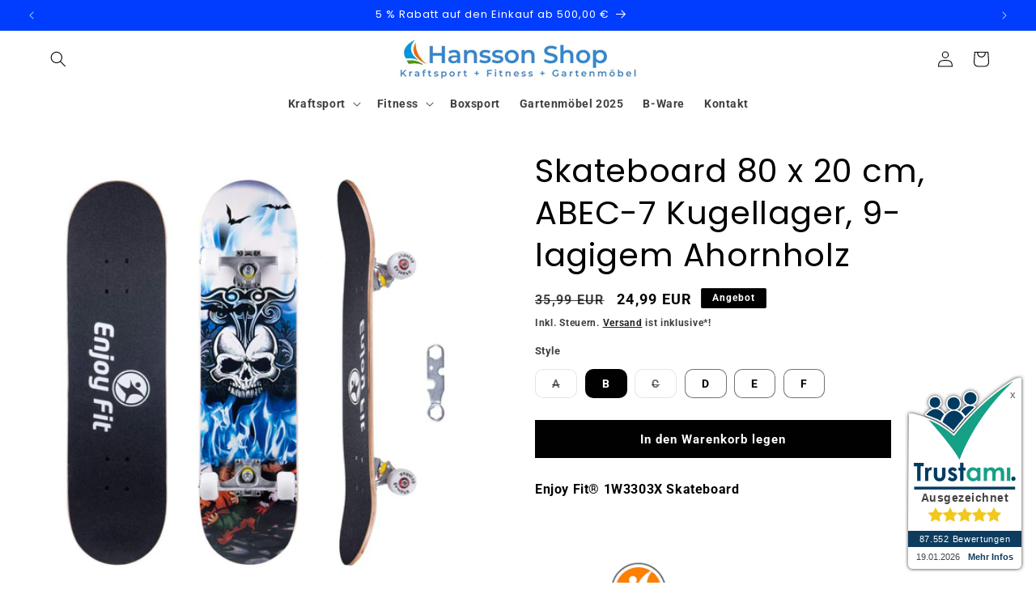

--- FILE ---
content_type: text/html; charset=utf-8
request_url: https://www.hanssonshop.de/products/enjoyfit-skateboard-komplettboard-80-x-20-cm-mit-abec-7-kugellager-9-lagigem-ahornholz
body_size: 35251
content:
<!doctype html>
<html class="js" lang="de">
  <head>

    

    

    

    


    <meta charset="utf-8">
    <meta http-equiv="X-UA-Compatible" content="IE=edge">
    <meta name="viewport" content="width=device-width,initial-scale=1">
    <meta name="theme-color" content="">
    <link rel="canonical" href="https://www.hanssonshop.de/products/enjoyfit-skateboard-komplettboard-80-x-20-cm-mit-abec-7-kugellager-9-lagigem-ahornholz"><link rel="icon" type="image/png" href="//www.hanssonshop.de/cdn/shop/files/8631e009b37b9cfcb22d23ed36632ea_d61311ea-6ac7-4f83-bff4-5cba8b1ec48b.png?crop=center&height=32&v=1613710662&width=32"><link rel="preconnect" href="https://fonts.shopifycdn.com" crossorigin><title>
      Skateboard 80 x 20 cm, ABEC-7 Kugellager, 9-lagigem Ahornholz
 &ndash; www.hanssonshop.de</title>
    
      <meta name="description" content="Skateboards, Skateboard">
    
    

<meta property="og:site_name" content="www.hanssonshop.de">
<meta property="og:url" content="https://www.hanssonshop.de/products/enjoyfit-skateboard-komplettboard-80-x-20-cm-mit-abec-7-kugellager-9-lagigem-ahornholz">
<meta property="og:title" content="Skateboard 80 x 20 cm, ABEC-7 Kugellager, 9-lagigem Ahornholz">
<meta property="og:type" content="product">
<meta property="og:description" content="Skateboards, Skateboard"><meta property="og:image" content="http://www.hanssonshop.de/cdn/shop/products/Skateboard80x20cm_ABEC-7Kugellager_9-lagigemAhornholz.jpg?v=1668073782">
  <meta property="og:image:secure_url" content="https://www.hanssonshop.de/cdn/shop/products/Skateboard80x20cm_ABEC-7Kugellager_9-lagigemAhornholz.jpg?v=1668073782">
  <meta property="og:image:width" content="1600">
  <meta property="og:image:height" content="1600"><meta property="og:price:amount" content="24,99">
  <meta property="og:price:currency" content="EUR"><meta name="twitter:card" content="summary_large_image">
<meta name="twitter:title" content="Skateboard 80 x 20 cm, ABEC-7 Kugellager, 9-lagigem Ahornholz">
<meta name="twitter:description" content="Skateboards, Skateboard">

    <script src="//www.hanssonshop.de/cdn/shop/t/69/assets/constants.js?v=132983761750457495441728021998" defer="defer"></script>
    <script src="//www.hanssonshop.de/cdn/shop/t/69/assets/pubsub.js?v=158357773527763999511728022000" defer="defer"></script>
    <script src="//www.hanssonshop.de/cdn/shop/t/69/assets/global.js?v=152862011079830610291728021998" defer="defer"></script>
    <script src="//www.hanssonshop.de/cdn/shop/t/69/assets/details-disclosure.js?v=13653116266235556501728021998" defer="defer"></script>
    <script src="//www.hanssonshop.de/cdn/shop/t/69/assets/details-modal.js?v=25581673532751508451728021998" defer="defer"></script>
    <script src="//www.hanssonshop.de/cdn/shop/t/69/assets/search-form.js?v=133129549252120666541728022000" defer="defer"></script><script src="//www.hanssonshop.de/cdn/shop/t/69/assets/animations.js?v=88693664871331136111728021998" defer="defer"></script><script>window.performance && window.performance.mark && window.performance.mark('shopify.content_for_header.start');</script><meta name="google-site-verification" content="5sVhxATrhyQiSm3oDVmKI7g3mwgzwGwrpTBx7A_9jNo">
<meta name="google-site-verification" content="HRN2iz21s5Ty-Pns3oxXWG2zkzbqNSSrnl3zgahv1EQ">
<meta name="facebook-domain-verification" content="6p8yh66cuifjayx0c1w2kj4z3fjhds">
<meta id="shopify-digital-wallet" name="shopify-digital-wallet" content="/39900577956/digital_wallets/dialog">
<meta name="shopify-checkout-api-token" content="a6d4aeb927acda56587b8e7f5af4f058">
<meta id="in-context-paypal-metadata" data-shop-id="39900577956" data-venmo-supported="false" data-environment="production" data-locale="de_DE" data-paypal-v4="true" data-currency="EUR">
<link rel="alternate" type="application/json+oembed" href="https://www.hanssonshop.de/products/enjoyfit-skateboard-komplettboard-80-x-20-cm-mit-abec-7-kugellager-9-lagigem-ahornholz.oembed">
<script async="async" src="/checkouts/internal/preloads.js?locale=de-DE"></script>
<link rel="preconnect" href="https://shop.app" crossorigin="anonymous">
<script async="async" src="https://shop.app/checkouts/internal/preloads.js?locale=de-DE&shop_id=39900577956" crossorigin="anonymous"></script>
<script id="apple-pay-shop-capabilities" type="application/json">{"shopId":39900577956,"countryCode":"DE","currencyCode":"EUR","merchantCapabilities":["supports3DS"],"merchantId":"gid:\/\/shopify\/Shop\/39900577956","merchantName":"www.hanssonshop.de","requiredBillingContactFields":["postalAddress","email","phone"],"requiredShippingContactFields":["postalAddress","email","phone"],"shippingType":"shipping","supportedNetworks":["visa","masterCard","amex"],"total":{"type":"pending","label":"www.hanssonshop.de","amount":"1.00"},"shopifyPaymentsEnabled":true,"supportsSubscriptions":true}</script>
<script id="shopify-features" type="application/json">{"accessToken":"a6d4aeb927acda56587b8e7f5af4f058","betas":["rich-media-storefront-analytics"],"domain":"www.hanssonshop.de","predictiveSearch":true,"shopId":39900577956,"locale":"de"}</script>
<script>var Shopify = Shopify || {};
Shopify.shop = "hansson-gmbh.myshopify.com";
Shopify.locale = "de";
Shopify.currency = {"active":"EUR","rate":"1.0"};
Shopify.country = "DE";
Shopify.theme = {"name":"Aktualisierte Kopie von Aktualisiert 03.10.24","id":172747424010,"schema_name":"Ride","schema_version":"15.2.0","theme_store_id":1500,"role":"main"};
Shopify.theme.handle = "null";
Shopify.theme.style = {"id":null,"handle":null};
Shopify.cdnHost = "www.hanssonshop.de/cdn";
Shopify.routes = Shopify.routes || {};
Shopify.routes.root = "/";</script>
<script type="module">!function(o){(o.Shopify=o.Shopify||{}).modules=!0}(window);</script>
<script>!function(o){function n(){var o=[];function n(){o.push(Array.prototype.slice.apply(arguments))}return n.q=o,n}var t=o.Shopify=o.Shopify||{};t.loadFeatures=n(),t.autoloadFeatures=n()}(window);</script>
<script>
  window.ShopifyPay = window.ShopifyPay || {};
  window.ShopifyPay.apiHost = "shop.app\/pay";
  window.ShopifyPay.redirectState = null;
</script>
<script id="shop-js-analytics" type="application/json">{"pageType":"product"}</script>
<script defer="defer" async type="module" src="//www.hanssonshop.de/cdn/shopifycloud/shop-js/modules/v2/client.init-shop-cart-sync_HUjMWWU5.de.esm.js"></script>
<script defer="defer" async type="module" src="//www.hanssonshop.de/cdn/shopifycloud/shop-js/modules/v2/chunk.common_QpfDqRK1.esm.js"></script>
<script type="module">
  await import("//www.hanssonshop.de/cdn/shopifycloud/shop-js/modules/v2/client.init-shop-cart-sync_HUjMWWU5.de.esm.js");
await import("//www.hanssonshop.de/cdn/shopifycloud/shop-js/modules/v2/chunk.common_QpfDqRK1.esm.js");

  window.Shopify.SignInWithShop?.initShopCartSync?.({"fedCMEnabled":true,"windoidEnabled":true});

</script>
<script>
  window.Shopify = window.Shopify || {};
  if (!window.Shopify.featureAssets) window.Shopify.featureAssets = {};
  window.Shopify.featureAssets['shop-js'] = {"shop-cart-sync":["modules/v2/client.shop-cart-sync_ByUgVWtJ.de.esm.js","modules/v2/chunk.common_QpfDqRK1.esm.js"],"init-fed-cm":["modules/v2/client.init-fed-cm_CVqhkk-1.de.esm.js","modules/v2/chunk.common_QpfDqRK1.esm.js"],"shop-button":["modules/v2/client.shop-button_B0pFlqys.de.esm.js","modules/v2/chunk.common_QpfDqRK1.esm.js"],"shop-cash-offers":["modules/v2/client.shop-cash-offers_CaaeZ5wd.de.esm.js","modules/v2/chunk.common_QpfDqRK1.esm.js","modules/v2/chunk.modal_CS8dP9kO.esm.js"],"init-windoid":["modules/v2/client.init-windoid_B-gyVqfY.de.esm.js","modules/v2/chunk.common_QpfDqRK1.esm.js"],"shop-toast-manager":["modules/v2/client.shop-toast-manager_DgTeluS3.de.esm.js","modules/v2/chunk.common_QpfDqRK1.esm.js"],"init-shop-email-lookup-coordinator":["modules/v2/client.init-shop-email-lookup-coordinator_C5I212n4.de.esm.js","modules/v2/chunk.common_QpfDqRK1.esm.js"],"init-shop-cart-sync":["modules/v2/client.init-shop-cart-sync_HUjMWWU5.de.esm.js","modules/v2/chunk.common_QpfDqRK1.esm.js"],"avatar":["modules/v2/client.avatar_BTnouDA3.de.esm.js"],"pay-button":["modules/v2/client.pay-button_CJaF-UDc.de.esm.js","modules/v2/chunk.common_QpfDqRK1.esm.js"],"init-customer-accounts":["modules/v2/client.init-customer-accounts_BI_wUvuR.de.esm.js","modules/v2/client.shop-login-button_DTPR4l75.de.esm.js","modules/v2/chunk.common_QpfDqRK1.esm.js","modules/v2/chunk.modal_CS8dP9kO.esm.js"],"init-shop-for-new-customer-accounts":["modules/v2/client.init-shop-for-new-customer-accounts_C4qR5Wl-.de.esm.js","modules/v2/client.shop-login-button_DTPR4l75.de.esm.js","modules/v2/chunk.common_QpfDqRK1.esm.js","modules/v2/chunk.modal_CS8dP9kO.esm.js"],"shop-login-button":["modules/v2/client.shop-login-button_DTPR4l75.de.esm.js","modules/v2/chunk.common_QpfDqRK1.esm.js","modules/v2/chunk.modal_CS8dP9kO.esm.js"],"init-customer-accounts-sign-up":["modules/v2/client.init-customer-accounts-sign-up_SG5gYFpP.de.esm.js","modules/v2/client.shop-login-button_DTPR4l75.de.esm.js","modules/v2/chunk.common_QpfDqRK1.esm.js","modules/v2/chunk.modal_CS8dP9kO.esm.js"],"shop-follow-button":["modules/v2/client.shop-follow-button_CmMsyvrH.de.esm.js","modules/v2/chunk.common_QpfDqRK1.esm.js","modules/v2/chunk.modal_CS8dP9kO.esm.js"],"checkout-modal":["modules/v2/client.checkout-modal_tfCxQqrq.de.esm.js","modules/v2/chunk.common_QpfDqRK1.esm.js","modules/v2/chunk.modal_CS8dP9kO.esm.js"],"lead-capture":["modules/v2/client.lead-capture_Ccz5Zm6k.de.esm.js","modules/v2/chunk.common_QpfDqRK1.esm.js","modules/v2/chunk.modal_CS8dP9kO.esm.js"],"shop-login":["modules/v2/client.shop-login_BfivnucW.de.esm.js","modules/v2/chunk.common_QpfDqRK1.esm.js","modules/v2/chunk.modal_CS8dP9kO.esm.js"],"payment-terms":["modules/v2/client.payment-terms_D2Mn0eFV.de.esm.js","modules/v2/chunk.common_QpfDqRK1.esm.js","modules/v2/chunk.modal_CS8dP9kO.esm.js"]};
</script>
<script>(function() {
  var isLoaded = false;
  function asyncLoad() {
    if (isLoaded) return;
    isLoaded = true;
    var urls = ["https:\/\/tabs.stationmade.com\/registered-scripts\/tabs-by-station.js?shop=hansson-gmbh.myshopify.com","https:\/\/cdn.logbase.io\/lb-upsell-wrapper.js?shop=hansson-gmbh.myshopify.com"];
    for (var i = 0; i < urls.length; i++) {
      var s = document.createElement('script');
      s.type = 'text/javascript';
      s.async = true;
      s.src = urls[i];
      var x = document.getElementsByTagName('script')[0];
      x.parentNode.insertBefore(s, x);
    }
  };
  if(window.attachEvent) {
    window.attachEvent('onload', asyncLoad);
  } else {
    window.addEventListener('load', asyncLoad, false);
  }
})();</script>
<script id="__st">var __st={"a":39900577956,"offset":3600,"reqid":"18dbbea5-eda0-45b0-8b21-ca0de206f165-1768790736","pageurl":"www.hanssonshop.de\/products\/enjoyfit-skateboard-komplettboard-80-x-20-cm-mit-abec-7-kugellager-9-lagigem-ahornholz","u":"901f28bc3854","p":"product","rtyp":"product","rid":6852906385572};</script>
<script>window.ShopifyPaypalV4VisibilityTracking = true;</script>
<script id="form-persister">!function(){'use strict';const t='contact',e='new_comment',n=[[t,t],['blogs',e],['comments',e],[t,'customer']],o='password',r='form_key',c=['recaptcha-v3-token','g-recaptcha-response','h-captcha-response',o],s=()=>{try{return window.sessionStorage}catch{return}},i='__shopify_v',u=t=>t.elements[r],a=function(){const t=[...n].map((([t,e])=>`form[action*='/${t}']:not([data-nocaptcha='true']) input[name='form_type'][value='${e}']`)).join(',');var e;return e=t,()=>e?[...document.querySelectorAll(e)].map((t=>t.form)):[]}();function m(t){const e=u(t);a().includes(t)&&(!e||!e.value)&&function(t){try{if(!s())return;!function(t){const e=s();if(!e)return;const n=u(t);if(!n)return;const o=n.value;o&&e.removeItem(o)}(t);const e=Array.from(Array(32),(()=>Math.random().toString(36)[2])).join('');!function(t,e){u(t)||t.append(Object.assign(document.createElement('input'),{type:'hidden',name:r})),t.elements[r].value=e}(t,e),function(t,e){const n=s();if(!n)return;const r=[...t.querySelectorAll(`input[type='${o}']`)].map((({name:t})=>t)),u=[...c,...r],a={};for(const[o,c]of new FormData(t).entries())u.includes(o)||(a[o]=c);n.setItem(e,JSON.stringify({[i]:1,action:t.action,data:a}))}(t,e)}catch(e){console.error('failed to persist form',e)}}(t)}const f=t=>{if('true'===t.dataset.persistBound)return;const e=function(t,e){const n=function(t){return'function'==typeof t.submit?t.submit:HTMLFormElement.prototype.submit}(t).bind(t);return function(){let t;return()=>{t||(t=!0,(()=>{try{e(),n()}catch(t){(t=>{console.error('form submit failed',t)})(t)}})(),setTimeout((()=>t=!1),250))}}()}(t,(()=>{m(t)}));!function(t,e){if('function'==typeof t.submit&&'function'==typeof e)try{t.submit=e}catch{}}(t,e),t.addEventListener('submit',(t=>{t.preventDefault(),e()})),t.dataset.persistBound='true'};!function(){function t(t){const e=(t=>{const e=t.target;return e instanceof HTMLFormElement?e:e&&e.form})(t);e&&m(e)}document.addEventListener('submit',t),document.addEventListener('DOMContentLoaded',(()=>{const e=a();for(const t of e)f(t);var n;n=document.body,new window.MutationObserver((t=>{for(const e of t)if('childList'===e.type&&e.addedNodes.length)for(const t of e.addedNodes)1===t.nodeType&&'FORM'===t.tagName&&a().includes(t)&&f(t)})).observe(n,{childList:!0,subtree:!0,attributes:!1}),document.removeEventListener('submit',t)}))}()}();</script>
<script integrity="sha256-4kQ18oKyAcykRKYeNunJcIwy7WH5gtpwJnB7kiuLZ1E=" data-source-attribution="shopify.loadfeatures" defer="defer" src="//www.hanssonshop.de/cdn/shopifycloud/storefront/assets/storefront/load_feature-a0a9edcb.js" crossorigin="anonymous"></script>
<script crossorigin="anonymous" defer="defer" src="//www.hanssonshop.de/cdn/shopifycloud/storefront/assets/shopify_pay/storefront-65b4c6d7.js?v=20250812"></script>
<script data-source-attribution="shopify.dynamic_checkout.dynamic.init">var Shopify=Shopify||{};Shopify.PaymentButton=Shopify.PaymentButton||{isStorefrontPortableWallets:!0,init:function(){window.Shopify.PaymentButton.init=function(){};var t=document.createElement("script");t.src="https://www.hanssonshop.de/cdn/shopifycloud/portable-wallets/latest/portable-wallets.de.js",t.type="module",document.head.appendChild(t)}};
</script>
<script data-source-attribution="shopify.dynamic_checkout.buyer_consent">
  function portableWalletsHideBuyerConsent(e){var t=document.getElementById("shopify-buyer-consent"),n=document.getElementById("shopify-subscription-policy-button");t&&n&&(t.classList.add("hidden"),t.setAttribute("aria-hidden","true"),n.removeEventListener("click",e))}function portableWalletsShowBuyerConsent(e){var t=document.getElementById("shopify-buyer-consent"),n=document.getElementById("shopify-subscription-policy-button");t&&n&&(t.classList.remove("hidden"),t.removeAttribute("aria-hidden"),n.addEventListener("click",e))}window.Shopify?.PaymentButton&&(window.Shopify.PaymentButton.hideBuyerConsent=portableWalletsHideBuyerConsent,window.Shopify.PaymentButton.showBuyerConsent=portableWalletsShowBuyerConsent);
</script>
<script data-source-attribution="shopify.dynamic_checkout.cart.bootstrap">document.addEventListener("DOMContentLoaded",(function(){function t(){return document.querySelector("shopify-accelerated-checkout-cart, shopify-accelerated-checkout")}if(t())Shopify.PaymentButton.init();else{new MutationObserver((function(e,n){t()&&(Shopify.PaymentButton.init(),n.disconnect())})).observe(document.body,{childList:!0,subtree:!0})}}));
</script>
<script id='scb4127' type='text/javascript' async='' src='https://www.hanssonshop.de/cdn/shopifycloud/privacy-banner/storefront-banner.js'></script><link id="shopify-accelerated-checkout-styles" rel="stylesheet" media="screen" href="https://www.hanssonshop.de/cdn/shopifycloud/portable-wallets/latest/accelerated-checkout-backwards-compat.css" crossorigin="anonymous">
<style id="shopify-accelerated-checkout-cart">
        #shopify-buyer-consent {
  margin-top: 1em;
  display: inline-block;
  width: 100%;
}

#shopify-buyer-consent.hidden {
  display: none;
}

#shopify-subscription-policy-button {
  background: none;
  border: none;
  padding: 0;
  text-decoration: underline;
  font-size: inherit;
  cursor: pointer;
}

#shopify-subscription-policy-button::before {
  box-shadow: none;
}

      </style>
<script id="sections-script" data-sections="header" defer="defer" src="//www.hanssonshop.de/cdn/shop/t/69/compiled_assets/scripts.js?7244"></script>
<script>window.performance && window.performance.mark && window.performance.mark('shopify.content_for_header.end');</script>

    <style data-shopify>
      @font-face {
  font-family: Roboto;
  font-weight: 700;
  font-style: normal;
  font-display: swap;
  src: url("//www.hanssonshop.de/cdn/fonts/roboto/roboto_n7.f38007a10afbbde8976c4056bfe890710d51dec2.woff2") format("woff2"),
       url("//www.hanssonshop.de/cdn/fonts/roboto/roboto_n7.94bfdd3e80c7be00e128703d245c207769d763f9.woff") format("woff");
}

      @font-face {
  font-family: Roboto;
  font-weight: 700;
  font-style: normal;
  font-display: swap;
  src: url("//www.hanssonshop.de/cdn/fonts/roboto/roboto_n7.f38007a10afbbde8976c4056bfe890710d51dec2.woff2") format("woff2"),
       url("//www.hanssonshop.de/cdn/fonts/roboto/roboto_n7.94bfdd3e80c7be00e128703d245c207769d763f9.woff") format("woff");
}

      @font-face {
  font-family: Roboto;
  font-weight: 700;
  font-style: italic;
  font-display: swap;
  src: url("//www.hanssonshop.de/cdn/fonts/roboto/roboto_i7.7ccaf9410746f2c53340607c42c43f90a9005937.woff2") format("woff2"),
       url("//www.hanssonshop.de/cdn/fonts/roboto/roboto_i7.49ec21cdd7148292bffea74c62c0df6e93551516.woff") format("woff");
}

      @font-face {
  font-family: Roboto;
  font-weight: 700;
  font-style: italic;
  font-display: swap;
  src: url("//www.hanssonshop.de/cdn/fonts/roboto/roboto_i7.7ccaf9410746f2c53340607c42c43f90a9005937.woff2") format("woff2"),
       url("//www.hanssonshop.de/cdn/fonts/roboto/roboto_i7.49ec21cdd7148292bffea74c62c0df6e93551516.woff") format("woff");
}

      @font-face {
  font-family: Poppins;
  font-weight: 400;
  font-style: normal;
  font-display: swap;
  src: url("//www.hanssonshop.de/cdn/fonts/poppins/poppins_n4.0ba78fa5af9b0e1a374041b3ceaadf0a43b41362.woff2") format("woff2"),
       url("//www.hanssonshop.de/cdn/fonts/poppins/poppins_n4.214741a72ff2596839fc9760ee7a770386cf16ca.woff") format("woff");
}

      
        :root,
        .color-background-1 {
          --color-background: 255,255,255;
        
          --gradient-background: #ffffff;
        
        
        --color-foreground: 0,0,0;
        --color-background-contrast: 191,191,191;
        --color-shadow: 0,0,0;
        --color-button: 0,0,0;
        --color-button-text: 255,255,255;
        --color-secondary-button: 255,255,255;
        --color-secondary-button-text: 0,0,0;
        --color-link: 0,0,0;
        --color-badge-foreground: 0,0,0;
        --color-badge-background: 255,255,255;
        --color-badge-border: 0,0,0;
        --payment-terms-background-color: rgb(255 255 255);
      }
      
        
        .color-background-2 {
          --color-background: 31,31,33;
        
          --gradient-background: #1f1f21;
        
        
        --color-foreground: 0,0,0;
        --color-background-contrast: 43,43,46;
        --color-shadow: 0,0,0;
        --color-button: 0,0,0;
        --color-button-text: 31,31,33;
        --color-secondary-button: 31,31,33;
        --color-secondary-button-text: 0,0,0;
        --color-link: 0,0,0;
        --color-badge-foreground: 0,0,0;
        --color-badge-background: 31,31,33;
        --color-badge-border: 0,0,0;
        --payment-terms-background-color: rgb(31 31 33);
      }
      
        
        .color-inverse {
          --color-background: 0,0,0;
        
          --gradient-background: #000000;
        
        
        --color-foreground: 255,255,255;
        --color-background-contrast: 128,128,128;
        --color-shadow: 0,0,0;
        --color-button: 255,255,255;
        --color-button-text: 0,0,0;
        --color-secondary-button: 0,0,0;
        --color-secondary-button-text: 255,255,255;
        --color-link: 255,255,255;
        --color-badge-foreground: 255,255,255;
        --color-badge-background: 0,0,0;
        --color-badge-border: 255,255,255;
        --payment-terms-background-color: rgb(0 0 0);
      }
      
        
        .color-accent-1 {
          --color-background: 0,61,255;
        
          --gradient-background: #003dff;
        
        
        --color-foreground: 255,255,255;
        --color-background-contrast: 26,80,255;
        --color-shadow: 0,0,0;
        --color-button: 255,255,255;
        --color-button-text: 0,0,0;
        --color-secondary-button: 0,61,255;
        --color-secondary-button-text: 0,61,255;
        --color-link: 0,61,255;
        --color-badge-foreground: 255,255,255;
        --color-badge-background: 0,61,255;
        --color-badge-border: 255,255,255;
        --payment-terms-background-color: rgb(0 61 255);
      }
      
        
        .color-accent-2 {
          --color-background: 255,255,255;
        
          --gradient-background: #ffffff;
        
        
        --color-foreground: 255,255,255;
        --color-background-contrast: 191,191,191;
        --color-shadow: 0,0,0;
        --color-button: 255,255,255;
        --color-button-text: 255,255,255;
        --color-secondary-button: 255,255,255;
        --color-secondary-button-text: 255,255,255;
        --color-link: 255,255,255;
        --color-badge-foreground: 255,255,255;
        --color-badge-background: 255,255,255;
        --color-badge-border: 255,255,255;
        --payment-terms-background-color: rgb(255 255 255);
      }
      
        
        .color-scheme-1e778060-badd-4af4-be6f-a2ca8a49bba8 {
          --color-background: 255,255,255;
        
          --gradient-background: #ffffff;
        
        
        --color-foreground: 0,0,0;
        --color-background-contrast: 191,191,191;
        --color-shadow: 0,0,0;
        --color-button: 0,0,0;
        --color-button-text: 255,255,255;
        --color-secondary-button: 255,255,255;
        --color-secondary-button-text: 0,0,0;
        --color-link: 0,0,0;
        --color-badge-foreground: 0,0,0;
        --color-badge-background: 255,255,255;
        --color-badge-border: 0,0,0;
        --payment-terms-background-color: rgb(255 255 255);
      }
      
        
        .color-scheme-7d46c8b1-17c8-4a01-82eb-d5797a00e95d {
          --color-background: 0,0,0;
        
          --gradient-background: #000000;
        
        
        --color-foreground: 255,255,255;
        --color-background-contrast: 128,128,128;
        --color-shadow: 0,0,0;
        --color-button: 255,0,0;
        --color-button-text: 255,255,255;
        --color-secondary-button: 0,0,0;
        --color-secondary-button-text: 0,0,0;
        --color-link: 0,0,0;
        --color-badge-foreground: 255,255,255;
        --color-badge-background: 0,0,0;
        --color-badge-border: 255,255,255;
        --payment-terms-background-color: rgb(0 0 0);
      }
      
      body, .color-background-1, .color-background-2, .color-inverse, .color-accent-1, .color-accent-2, .color-scheme-1e778060-badd-4af4-be6f-a2ca8a49bba8, .color-scheme-7d46c8b1-17c8-4a01-82eb-d5797a00e95d {
        color: rgba(var(--color-foreground), 0.75);
        background-color: rgb(var(--color-background));
      }
      :root {
        --font-body-family: Roboto, sans-serif;
        --font-body-style: normal;
        --font-body-weight: 700;
        --font-body-weight-bold: 1000;
        --font-heading-family: Poppins, sans-serif;
        --font-heading-style: normal;
        --font-heading-weight: 400;
        --font-body-scale: 1.0;
        --font-heading-scale: 1.0;
        --media-padding: px;
        --media-border-opacity: 0.1;
        --media-border-width: 0px;
        --media-radius: 0px;
        --media-shadow-opacity: 0.0;
        --media-shadow-horizontal-offset: 0px;
        --media-shadow-vertical-offset: 0px;
        --media-shadow-blur-radius: 5px;
        --media-shadow-visible: 0;
        --page-width: 160rem;
        --page-width-margin: 0rem;
        --product-card-image-padding: 0.0rem;
        --product-card-corner-radius: 0.0rem;
        --product-card-text-alignment: left;
        --product-card-border-width: 0.0rem;
        --product-card-border-opacity: 0.1;
        --product-card-shadow-opacity: 0.0;
        --product-card-shadow-visible: 0;
        --product-card-shadow-horizontal-offset: 0.0rem;
        --product-card-shadow-vertical-offset: 0.4rem;
        --product-card-shadow-blur-radius: 0.5rem;
        --collection-card-image-padding: 0.0rem;
        --collection-card-corner-radius: 0.0rem;
        --collection-card-text-alignment: left;
        --collection-card-border-width: 0.0rem;
        --collection-card-border-opacity: 0.1;
        --collection-card-shadow-opacity: 0.0;
        --collection-card-shadow-visible: 0;
        --collection-card-shadow-horizontal-offset: 0.0rem;
        --collection-card-shadow-vertical-offset: 0.4rem;
        --collection-card-shadow-blur-radius: 0.5rem;
        --blog-card-image-padding: 0.0rem;
        --blog-card-corner-radius: 0.0rem;
        --blog-card-text-alignment: left;
        --blog-card-border-width: 0.0rem;
        --blog-card-border-opacity: 0.1;
        --blog-card-shadow-opacity: 0.0;
        --blog-card-shadow-visible: 0;
        --blog-card-shadow-horizontal-offset: 0.0rem;
        --blog-card-shadow-vertical-offset: 0.4rem;
        --blog-card-shadow-blur-radius: 0.5rem;
        --badge-corner-radius: 0.2rem;
        --popup-border-width: 1px;
        --popup-border-opacity: 0.1;
        --popup-corner-radius: 0px;
        --popup-shadow-opacity: 0.0;
        --popup-shadow-horizontal-offset: 0px;
        --popup-shadow-vertical-offset: 4px;
        --popup-shadow-blur-radius: 5px;
        --drawer-border-width: 1px;
        --drawer-border-opacity: 0.1;
        --drawer-shadow-opacity: 0.0;
        --drawer-shadow-horizontal-offset: 0px;
        --drawer-shadow-vertical-offset: 4px;
        --drawer-shadow-blur-radius: 5px;
        --spacing-sections-desktop: 52px;
        --spacing-sections-mobile: 36px;
        --grid-desktop-vertical-spacing: 40px;
        --grid-desktop-horizontal-spacing: 40px;
        --grid-mobile-vertical-spacing: 20px;
        --grid-mobile-horizontal-spacing: 20px;
        --text-boxes-border-opacity: 0.1;
        --text-boxes-border-width: 0px;
        --text-boxes-radius: 0px;
        --text-boxes-shadow-opacity: 0.0;
        --text-boxes-shadow-visible: 0;
        --text-boxes-shadow-horizontal-offset: 0px;
        --text-boxes-shadow-vertical-offset: 4px;
        --text-boxes-shadow-blur-radius: 5px;
        --buttons-radius: 0px;
        --buttons-radius-outset: 0px;
        --buttons-border-width: 1px;
        --buttons-border-opacity: 1.0;
        --buttons-shadow-opacity: 0.0;
        --buttons-shadow-visible: 0;
        --buttons-shadow-horizontal-offset: 0px;
        --buttons-shadow-vertical-offset: 4px;
        --buttons-shadow-blur-radius: 5px;
        --buttons-border-offset: 0px;
        --inputs-radius: 0px;
        --inputs-border-width: 1px;
        --inputs-border-opacity: 0.55;
        --inputs-shadow-opacity: 0.0;
        --inputs-shadow-horizontal-offset: 0px;
        --inputs-margin-offset: 0px;
        --inputs-shadow-vertical-offset: 4px;
        --inputs-shadow-blur-radius: 5px;
        --inputs-radius-outset: 0px;
        --variant-pills-radius: 10px;
        --variant-pills-border-width: 1px;
        --variant-pills-border-opacity: 0.55;
        --variant-pills-shadow-opacity: 0.0;
        --variant-pills-shadow-horizontal-offset: 0px;
        --variant-pills-shadow-vertical-offset: 4px;
        --variant-pills-shadow-blur-radius: 5px;
      }
      *,
      *::before,
      *::after {
        box-sizing: inherit;
      }
      html {
        box-sizing: border-box;
        font-size: calc(var(--font-body-scale) * 62.5%);
        height: 100%;
      }
      body {
        display: grid;
        grid-template-rows: auto auto 1fr auto;
        grid-template-columns: 100%;
        min-height: 100%;
        margin: 0;
        font-size: 1.5rem;
        letter-spacing: 0.06rem;
        line-height: calc(1 + 0.8 / var(--font-body-scale));
        font-family: var(--font-body-family);
        font-style: var(--font-body-style);
        font-weight: var(--font-body-weight);
      }
      @media screen and (min-width: 750px) {
        body {
          font-size: 1.6rem;
        }
      }
    </style>
    <link href="//www.hanssonshop.de/cdn/shop/t/69/assets/base.css?v=159841507637079171801728021998" rel="stylesheet" type="text/css" media="all" />
    <link rel="stylesheet" href="//www.hanssonshop.de/cdn/shop/t/69/assets/component-cart-items.css?v=123238115697927560811728021998" media="print" onload="this.media='all'"><link href="//www.hanssonshop.de/cdn/shop/t/69/assets/component-cart-drawer.css?v=112801333748515159671728021998" rel="stylesheet" type="text/css" media="all" />
      <link href="//www.hanssonshop.de/cdn/shop/t/69/assets/component-cart.css?v=164708765130180853531728021998" rel="stylesheet" type="text/css" media="all" />
      <link href="//www.hanssonshop.de/cdn/shop/t/69/assets/component-totals.css?v=15906652033866631521728021998" rel="stylesheet" type="text/css" media="all" />
      <link href="//www.hanssonshop.de/cdn/shop/t/69/assets/component-price.css?v=70172745017360139101728021998" rel="stylesheet" type="text/css" media="all" />
      <link href="//www.hanssonshop.de/cdn/shop/t/69/assets/component-discounts.css?v=152760482443307489271728021998" rel="stylesheet" type="text/css" media="all" />

      <link rel="preload" as="font" href="//www.hanssonshop.de/cdn/fonts/roboto/roboto_n7.f38007a10afbbde8976c4056bfe890710d51dec2.woff2" type="font/woff2" crossorigin>
      

      <link rel="preload" as="font" href="//www.hanssonshop.de/cdn/fonts/poppins/poppins_n4.0ba78fa5af9b0e1a374041b3ceaadf0a43b41362.woff2" type="font/woff2" crossorigin>
      
<link href="//www.hanssonshop.de/cdn/shop/t/69/assets/component-localization-form.css?v=170315343355214948141728021998" rel="stylesheet" type="text/css" media="all" />
      <script src="//www.hanssonshop.de/cdn/shop/t/69/assets/localization-form.js?v=144176611646395275351728021999" defer="defer"></script><link
        rel="stylesheet"
        href="//www.hanssonshop.de/cdn/shop/t/69/assets/component-predictive-search.css?v=118923337488134913561728021998"
        media="print"
        onload="this.media='all'"
      ><script>
      if (Shopify.designMode) {
        document.documentElement.classList.add('shopify-design-mode');
      }
    </script>
  <!-- BEGIN app block: shopify://apps/essential-announcer/blocks/app-embed/93b5429f-c8d6-4c33-ae14-250fd84f361b --><script>
  
    window.essentialAnnouncementConfigs = [];
  
  window.essentialAnnouncementMeta = {
    productCollections: [{"id":478295326986,"handle":"all","title":"Alle Produkte","updated_at":"2026-01-15T10:59:56+01:00","body_html":"\u003cp\u003e\u003cspan style=\"vertical-align: inherit;\"\u003e\u003cspan style=\"vertical-align: inherit;\"\u003eAlle Produkte, die es bei uns im Hanssonshop gibt!\u003cbr\u003e\u003c\/span\u003e\u003c\/span\u003e\u003cbr\u003e\u003c\/p\u003e","published_at":"2022-06-13T08:05:12+02:00","sort_order":"manual","template_suffix":"","disjunctive":true,"rules":[{"column":"variant_inventory","relation":"greater_than","condition":"0"}],"published_scope":"web"},{"id":212246429860,"handle":"skateboard","updated_at":"2025-12-31T13:07:32+01:00","published_at":"2021-07-27T14:20:04+02:00","sort_order":"best-selling","template_suffix":"","published_scope":"web","title":"Skateboards \u0026 Longboards","body_html":"\u003cp\u003eSkateboards und Longboards\u003c\/p\u003e","image":{"created_at":"2023-10-04T10:56:25+02:00","alt":"Skateboard Longboard","width":1500,"height":1500,"src":"\/\/www.hanssonshop.de\/cdn\/shop\/collections\/MIX2_from_Hansson-pc-1-Darui-320400.jpg?v=1696409786"}}],
    productData: {"id":6852906385572,"title":"Skateboard 80 x 20 cm, ABEC-7 Kugellager, 9-lagigem Ahornholz","handle":"enjoyfit-skateboard-komplettboard-80-x-20-cm-mit-abec-7-kugellager-9-lagigem-ahornholz","description":"\u003cp\u003e\u003cspan style=\"color: #000000;\"\u003e\u003cstrong\u003eEnjoy Fit® 1W3303X Skateboard\u003cbr\u003e\u003cbr\u003e\u003cbr\u003e\u003c\/strong\u003e\u003c\/span\u003e\u003c\/p\u003e\n\u003cp data-mce-fragment=\"1\"\u003e\u003cspan data-mce-fragment=\"1\" class=\"fa fa-lg fa-fw fa-check\"\u003e\u003cimg data-mce-fragment=\"1\" src=\"https:\/\/cdn.shopify.com\/s\/files\/1\/0399\/0057\/7956\/files\/a4fc83d4eb552864286da6fbc9f2e02_35cf0ccb-4611-45b6-aaf8-30ec8188b14d_480x480.jpg?v=1625557790\" alt=\"\" width=\"219\" height=\"124\"\u003e\u003cbr\u003e\u003cstrong data-mce-fragment=\"1\"\u003e⭐⭐⭐⭐⭐ - Skateboards\u003cbr\u003e\u003c\/strong\u003e\u003cbr\u003e\u003c\/span\u003e\u003cstrong\u003eSkateboard in Top Qualität und Verarbeitung\u003c\/strong\u003e\u003c\/p\u003e\n\u003cul data-mce-fragment=\"1\"\u003e\n\u003cli\u003e9-lagiges Board aus 100% hochwertigem Canadian Ahornholz, m\u003cspan data-mce-fragment=\"1\"\u003eaximale Traglast bis zu 150kg.\u003c\/span\u003e\n\u003c\/li\u003e\n\u003cli\u003e\u003cspan data-mce-fragment=\"1\"\u003eKomplett symmetrisches Double-Kick-Concave-Design mit rutschfestem Griptape bietet optimale Kontrolle.\u003c\/span\u003e\u003c\/li\u003e\n\u003cli data-mce-fragment=\"1\"\u003e5 Zoll Fahrgestell aus robuster Aluminiumlegierung (Heavy-Duty-Truck).\u003c\/li\u003e\n\u003cli data-mce-fragment=\"1\"\u003eGegossene PU-Rollen von 54 x 36 mm, Härte: 85 A mit Shock-Proof PVC Cushion und ABEC-7 Kugellager\u003c\/li\u003e\n\u003cli data-mce-fragment=\"1\"\u003e\u003cspan data-mce-fragment=\"1\"\u003eSkateboard Maße: 80 x 20 x 12.5 cm, Eigengewicht: ca. 2,3 kg\u003c\/span\u003e\u003c\/li\u003e\n\u003cli data-mce-fragment=\"1\"\u003e\n\u003cspan data-mce-fragment=\"1\"\u003eKeine Montage erforderlich, \u003c\/span\u003e6 Motive zur Wahl!\u003c\/li\u003e\n\u003c\/ul\u003e","published_at":"2021-07-27T14:13:58+02:00","created_at":"2021-07-27T14:13:56+02:00","vendor":"Hansson International GmbH","type":"Skateboard","tags":["Skateboard"],"price":2499,"price_min":2499,"price_max":2499,"available":true,"price_varies":false,"compare_at_price":3599,"compare_at_price_min":3599,"compare_at_price_max":3599,"compare_at_price_varies":false,"variants":[{"id":40492681920676,"title":"A","option1":"A","option2":null,"option3":null,"sku":"1W33031","requires_shipping":true,"taxable":true,"featured_image":{"id":40762274644234,"product_id":6852906385572,"position":3,"created_at":"2022-08-02T13:57:56+02:00","updated_at":"2022-11-10T10:49:42+01:00","alt":null,"width":1600,"height":1600,"src":"\/\/www.hanssonshop.de\/cdn\/shop\/products\/05_fe86de6a-acfe-4df9-9928-08c6d02467c7.jpg?v=1668073782","variant_ids":[40492681920676]},"available":false,"name":"Skateboard 80 x 20 cm, ABEC-7 Kugellager, 9-lagigem Ahornholz - A","public_title":"A","options":["A"],"price":2499,"weight":0,"compare_at_price":3599,"inventory_management":"shopify","barcode":"","featured_media":{"alt":null,"id":33430326280458,"position":3,"preview_image":{"aspect_ratio":1.0,"height":1600,"width":1600,"src":"\/\/www.hanssonshop.de\/cdn\/shop\/products\/05_fe86de6a-acfe-4df9-9928-08c6d02467c7.jpg?v=1668073782"}},"requires_selling_plan":false,"selling_plan_allocations":[]},{"id":40492681953444,"title":"B","option1":"B","option2":null,"option3":null,"sku":"1W33032","requires_shipping":true,"taxable":true,"featured_image":{"id":40762274480394,"product_id":6852906385572,"position":4,"created_at":"2022-08-02T13:57:56+02:00","updated_at":"2022-11-10T10:49:42+01:00","alt":null,"width":1600,"height":1600,"src":"\/\/www.hanssonshop.de\/cdn\/shop\/products\/06_1bf950ce-a409-457f-8206-b7f0ab40288e.jpg?v=1668073782","variant_ids":[40492681953444]},"available":true,"name":"Skateboard 80 x 20 cm, ABEC-7 Kugellager, 9-lagigem Ahornholz - B","public_title":"B","options":["B"],"price":2499,"weight":0,"compare_at_price":3599,"inventory_management":"shopify","barcode":"","featured_media":{"alt":null,"id":33430326313226,"position":4,"preview_image":{"aspect_ratio":1.0,"height":1600,"width":1600,"src":"\/\/www.hanssonshop.de\/cdn\/shop\/products\/06_1bf950ce-a409-457f-8206-b7f0ab40288e.jpg?v=1668073782"}},"requires_selling_plan":false,"selling_plan_allocations":[]},{"id":40492681986212,"title":"C","option1":"C","option2":null,"option3":null,"sku":"1W33033","requires_shipping":true,"taxable":true,"featured_image":{"id":40762274545930,"product_id":6852906385572,"position":5,"created_at":"2022-08-02T13:57:56+02:00","updated_at":"2022-11-10T10:49:42+01:00","alt":null,"width":1600,"height":1600,"src":"\/\/www.hanssonshop.de\/cdn\/shop\/products\/01_95eb415b-4a0f-43ca-9f61-5dfe743a2da1.jpg?v=1668073782","variant_ids":[40492681986212]},"available":false,"name":"Skateboard 80 x 20 cm, ABEC-7 Kugellager, 9-lagigem Ahornholz - C","public_title":"C","options":["C"],"price":2499,"weight":0,"compare_at_price":3599,"inventory_management":"shopify","barcode":"","featured_media":{"alt":null,"id":33430326149386,"position":5,"preview_image":{"aspect_ratio":1.0,"height":1600,"width":1600,"src":"\/\/www.hanssonshop.de\/cdn\/shop\/products\/01_95eb415b-4a0f-43ca-9f61-5dfe743a2da1.jpg?v=1668073782"}},"requires_selling_plan":false,"selling_plan_allocations":[]},{"id":40492682051748,"title":"D","option1":"D","option2":null,"option3":null,"sku":"1W33034","requires_shipping":true,"taxable":true,"featured_image":{"id":40762274611466,"product_id":6852906385572,"position":6,"created_at":"2022-08-02T13:57:56+02:00","updated_at":"2022-11-10T10:49:42+01:00","alt":null,"width":1600,"height":1600,"src":"\/\/www.hanssonshop.de\/cdn\/shop\/products\/02_84da1855-e4b9-4aec-9b13-7eeb9807b371.jpg?v=1668073782","variant_ids":[40492682051748]},"available":true,"name":"Skateboard 80 x 20 cm, ABEC-7 Kugellager, 9-lagigem Ahornholz - D","public_title":"D","options":["D"],"price":2499,"weight":0,"compare_at_price":3599,"inventory_management":"shopify","barcode":"","featured_media":{"alt":null,"id":33430326182154,"position":6,"preview_image":{"aspect_ratio":1.0,"height":1600,"width":1600,"src":"\/\/www.hanssonshop.de\/cdn\/shop\/products\/02_84da1855-e4b9-4aec-9b13-7eeb9807b371.jpg?v=1668073782"}},"requires_selling_plan":false,"selling_plan_allocations":[]},{"id":40492682084516,"title":"E","option1":"E","option2":null,"option3":null,"sku":"1W33035","requires_shipping":true,"taxable":true,"featured_image":{"id":40762274578698,"product_id":6852906385572,"position":7,"created_at":"2022-08-02T13:57:56+02:00","updated_at":"2022-11-10T10:49:42+01:00","alt":null,"width":1600,"height":1600,"src":"\/\/www.hanssonshop.de\/cdn\/shop\/products\/03_893658fe-f2cb-40f4-84cf-2e47fd00053e.jpg?v=1668073782","variant_ids":[40492682084516]},"available":true,"name":"Skateboard 80 x 20 cm, ABEC-7 Kugellager, 9-lagigem Ahornholz - E","public_title":"E","options":["E"],"price":2499,"weight":0,"compare_at_price":3599,"inventory_management":"shopify","barcode":"","featured_media":{"alt":null,"id":33430326214922,"position":7,"preview_image":{"aspect_ratio":1.0,"height":1600,"width":1600,"src":"\/\/www.hanssonshop.de\/cdn\/shop\/products\/03_893658fe-f2cb-40f4-84cf-2e47fd00053e.jpg?v=1668073782"}},"requires_selling_plan":false,"selling_plan_allocations":[]},{"id":40492682117284,"title":"F","option1":"F","option2":null,"option3":null,"sku":"1W33036","requires_shipping":true,"taxable":true,"featured_image":{"id":40762325074186,"product_id":6852906385572,"position":8,"created_at":"2022-08-02T14:03:24+02:00","updated_at":"2022-11-10T10:49:42+01:00","alt":null,"width":1600,"height":1600,"src":"\/\/www.hanssonshop.de\/cdn\/shop\/products\/06_abe8d1e1-feaf-40a2-9c5f-9583fbfcfc8f.jpg?v=1668073782","variant_ids":[40492682117284]},"available":true,"name":"Skateboard 80 x 20 cm, ABEC-7 Kugellager, 9-lagigem Ahornholz - F","public_title":"F","options":["F"],"price":2499,"weight":0,"compare_at_price":3599,"inventory_management":"shopify","barcode":"","featured_media":{"alt":null,"id":33430377005322,"position":8,"preview_image":{"aspect_ratio":1.0,"height":1600,"width":1600,"src":"\/\/www.hanssonshop.de\/cdn\/shop\/products\/06_abe8d1e1-feaf-40a2-9c5f-9583fbfcfc8f.jpg?v=1668073782"}},"requires_selling_plan":false,"selling_plan_allocations":[]}],"images":["\/\/www.hanssonshop.de\/cdn\/shop\/products\/Skateboard80x20cm_ABEC-7Kugellager_9-lagigemAhornholz.jpg?v=1668073782","\/\/www.hanssonshop.de\/cdn\/shop\/products\/00_c84aaf1f-d282-4238-b2da-9bc0f00e4dbe.jpg?v=1668073782","\/\/www.hanssonshop.de\/cdn\/shop\/products\/05_fe86de6a-acfe-4df9-9928-08c6d02467c7.jpg?v=1668073782","\/\/www.hanssonshop.de\/cdn\/shop\/products\/06_1bf950ce-a409-457f-8206-b7f0ab40288e.jpg?v=1668073782","\/\/www.hanssonshop.de\/cdn\/shop\/products\/01_95eb415b-4a0f-43ca-9f61-5dfe743a2da1.jpg?v=1668073782","\/\/www.hanssonshop.de\/cdn\/shop\/products\/02_84da1855-e4b9-4aec-9b13-7eeb9807b371.jpg?v=1668073782","\/\/www.hanssonshop.de\/cdn\/shop\/products\/03_893658fe-f2cb-40f4-84cf-2e47fd00053e.jpg?v=1668073782","\/\/www.hanssonshop.de\/cdn\/shop\/products\/06_abe8d1e1-feaf-40a2-9c5f-9583fbfcfc8f.jpg?v=1668073782","\/\/www.hanssonshop.de\/cdn\/shop\/products\/08_16f46409-ae31-4659-9f44-a87fa85bda21.jpg?v=1668073782","\/\/www.hanssonshop.de\/cdn\/shop\/products\/09_b72a49b4-fe1c-4bc8-98f4-9acbaaf75f28.jpg?v=1668073782","\/\/www.hanssonshop.de\/cdn\/shop\/products\/10_9f232bab-2f15-4515-9dbf-fbcbca231d23.jpg?v=1668073782","\/\/www.hanssonshop.de\/cdn\/shop\/products\/11_7118aea5-1194-4064-926f-2a246ebfb691.jpg?v=1668073782"],"featured_image":"\/\/www.hanssonshop.de\/cdn\/shop\/products\/Skateboard80x20cm_ABEC-7Kugellager_9-lagigemAhornholz.jpg?v=1668073782","options":["Style"],"media":[{"alt":"Skateboards, Train Hard","id":34186146808074,"position":1,"preview_image":{"aspect_ratio":1.0,"height":1600,"width":1600,"src":"\/\/www.hanssonshop.de\/cdn\/shop\/products\/Skateboard80x20cm_ABEC-7Kugellager_9-lagigemAhornholz.jpg?v=1668073782"},"aspect_ratio":1.0,"height":1600,"media_type":"image","src":"\/\/www.hanssonshop.de\/cdn\/shop\/products\/Skateboard80x20cm_ABEC-7Kugellager_9-lagigemAhornholz.jpg?v=1668073782","width":1600},{"alt":null,"id":33429718958346,"position":2,"preview_image":{"aspect_ratio":1.0,"height":1600,"width":1600,"src":"\/\/www.hanssonshop.de\/cdn\/shop\/products\/00_c84aaf1f-d282-4238-b2da-9bc0f00e4dbe.jpg?v=1668073782"},"aspect_ratio":1.0,"height":1600,"media_type":"image","src":"\/\/www.hanssonshop.de\/cdn\/shop\/products\/00_c84aaf1f-d282-4238-b2da-9bc0f00e4dbe.jpg?v=1668073782","width":1600},{"alt":null,"id":33430326280458,"position":3,"preview_image":{"aspect_ratio":1.0,"height":1600,"width":1600,"src":"\/\/www.hanssonshop.de\/cdn\/shop\/products\/05_fe86de6a-acfe-4df9-9928-08c6d02467c7.jpg?v=1668073782"},"aspect_ratio":1.0,"height":1600,"media_type":"image","src":"\/\/www.hanssonshop.de\/cdn\/shop\/products\/05_fe86de6a-acfe-4df9-9928-08c6d02467c7.jpg?v=1668073782","width":1600},{"alt":null,"id":33430326313226,"position":4,"preview_image":{"aspect_ratio":1.0,"height":1600,"width":1600,"src":"\/\/www.hanssonshop.de\/cdn\/shop\/products\/06_1bf950ce-a409-457f-8206-b7f0ab40288e.jpg?v=1668073782"},"aspect_ratio":1.0,"height":1600,"media_type":"image","src":"\/\/www.hanssonshop.de\/cdn\/shop\/products\/06_1bf950ce-a409-457f-8206-b7f0ab40288e.jpg?v=1668073782","width":1600},{"alt":null,"id":33430326149386,"position":5,"preview_image":{"aspect_ratio":1.0,"height":1600,"width":1600,"src":"\/\/www.hanssonshop.de\/cdn\/shop\/products\/01_95eb415b-4a0f-43ca-9f61-5dfe743a2da1.jpg?v=1668073782"},"aspect_ratio":1.0,"height":1600,"media_type":"image","src":"\/\/www.hanssonshop.de\/cdn\/shop\/products\/01_95eb415b-4a0f-43ca-9f61-5dfe743a2da1.jpg?v=1668073782","width":1600},{"alt":null,"id":33430326182154,"position":6,"preview_image":{"aspect_ratio":1.0,"height":1600,"width":1600,"src":"\/\/www.hanssonshop.de\/cdn\/shop\/products\/02_84da1855-e4b9-4aec-9b13-7eeb9807b371.jpg?v=1668073782"},"aspect_ratio":1.0,"height":1600,"media_type":"image","src":"\/\/www.hanssonshop.de\/cdn\/shop\/products\/02_84da1855-e4b9-4aec-9b13-7eeb9807b371.jpg?v=1668073782","width":1600},{"alt":null,"id":33430326214922,"position":7,"preview_image":{"aspect_ratio":1.0,"height":1600,"width":1600,"src":"\/\/www.hanssonshop.de\/cdn\/shop\/products\/03_893658fe-f2cb-40f4-84cf-2e47fd00053e.jpg?v=1668073782"},"aspect_ratio":1.0,"height":1600,"media_type":"image","src":"\/\/www.hanssonshop.de\/cdn\/shop\/products\/03_893658fe-f2cb-40f4-84cf-2e47fd00053e.jpg?v=1668073782","width":1600},{"alt":null,"id":33430377005322,"position":8,"preview_image":{"aspect_ratio":1.0,"height":1600,"width":1600,"src":"\/\/www.hanssonshop.de\/cdn\/shop\/products\/06_abe8d1e1-feaf-40a2-9c5f-9583fbfcfc8f.jpg?v=1668073782"},"aspect_ratio":1.0,"height":1600,"media_type":"image","src":"\/\/www.hanssonshop.de\/cdn\/shop\/products\/06_abe8d1e1-feaf-40a2-9c5f-9583fbfcfc8f.jpg?v=1668073782","width":1600},{"alt":null,"id":33192705884426,"position":9,"preview_image":{"aspect_ratio":1.0,"height":1600,"width":1600,"src":"\/\/www.hanssonshop.de\/cdn\/shop\/products\/08_16f46409-ae31-4659-9f44-a87fa85bda21.jpg?v=1668073782"},"aspect_ratio":1.0,"height":1600,"media_type":"image","src":"\/\/www.hanssonshop.de\/cdn\/shop\/products\/08_16f46409-ae31-4659-9f44-a87fa85bda21.jpg?v=1668073782","width":1600},{"alt":null,"id":33192705917194,"position":10,"preview_image":{"aspect_ratio":1.0,"height":1600,"width":1600,"src":"\/\/www.hanssonshop.de\/cdn\/shop\/products\/09_b72a49b4-fe1c-4bc8-98f4-9acbaaf75f28.jpg?v=1668073782"},"aspect_ratio":1.0,"height":1600,"media_type":"image","src":"\/\/www.hanssonshop.de\/cdn\/shop\/products\/09_b72a49b4-fe1c-4bc8-98f4-9acbaaf75f28.jpg?v=1668073782","width":1600},{"alt":null,"id":33192705949962,"position":11,"preview_image":{"aspect_ratio":1.0,"height":1600,"width":1600,"src":"\/\/www.hanssonshop.de\/cdn\/shop\/products\/10_9f232bab-2f15-4515-9dbf-fbcbca231d23.jpg?v=1668073782"},"aspect_ratio":1.0,"height":1600,"media_type":"image","src":"\/\/www.hanssonshop.de\/cdn\/shop\/products\/10_9f232bab-2f15-4515-9dbf-fbcbca231d23.jpg?v=1668073782","width":1600},{"alt":null,"id":33192705982730,"position":12,"preview_image":{"aspect_ratio":1.0,"height":1600,"width":1600,"src":"\/\/www.hanssonshop.de\/cdn\/shop\/products\/11_7118aea5-1194-4064-926f-2a246ebfb691.jpg?v=1668073782"},"aspect_ratio":1.0,"height":1600,"media_type":"image","src":"\/\/www.hanssonshop.de\/cdn\/shop\/products\/11_7118aea5-1194-4064-926f-2a246ebfb691.jpg?v=1668073782","width":1600}],"requires_selling_plan":false,"selling_plan_groups":[],"content":"\u003cp\u003e\u003cspan style=\"color: #000000;\"\u003e\u003cstrong\u003eEnjoy Fit® 1W3303X Skateboard\u003cbr\u003e\u003cbr\u003e\u003cbr\u003e\u003c\/strong\u003e\u003c\/span\u003e\u003c\/p\u003e\n\u003cp data-mce-fragment=\"1\"\u003e\u003cspan data-mce-fragment=\"1\" class=\"fa fa-lg fa-fw fa-check\"\u003e\u003cimg data-mce-fragment=\"1\" src=\"https:\/\/cdn.shopify.com\/s\/files\/1\/0399\/0057\/7956\/files\/a4fc83d4eb552864286da6fbc9f2e02_35cf0ccb-4611-45b6-aaf8-30ec8188b14d_480x480.jpg?v=1625557790\" alt=\"\" width=\"219\" height=\"124\"\u003e\u003cbr\u003e\u003cstrong data-mce-fragment=\"1\"\u003e⭐⭐⭐⭐⭐ - Skateboards\u003cbr\u003e\u003c\/strong\u003e\u003cbr\u003e\u003c\/span\u003e\u003cstrong\u003eSkateboard in Top Qualität und Verarbeitung\u003c\/strong\u003e\u003c\/p\u003e\n\u003cul data-mce-fragment=\"1\"\u003e\n\u003cli\u003e9-lagiges Board aus 100% hochwertigem Canadian Ahornholz, m\u003cspan data-mce-fragment=\"1\"\u003eaximale Traglast bis zu 150kg.\u003c\/span\u003e\n\u003c\/li\u003e\n\u003cli\u003e\u003cspan data-mce-fragment=\"1\"\u003eKomplett symmetrisches Double-Kick-Concave-Design mit rutschfestem Griptape bietet optimale Kontrolle.\u003c\/span\u003e\u003c\/li\u003e\n\u003cli data-mce-fragment=\"1\"\u003e5 Zoll Fahrgestell aus robuster Aluminiumlegierung (Heavy-Duty-Truck).\u003c\/li\u003e\n\u003cli data-mce-fragment=\"1\"\u003eGegossene PU-Rollen von 54 x 36 mm, Härte: 85 A mit Shock-Proof PVC Cushion und ABEC-7 Kugellager\u003c\/li\u003e\n\u003cli data-mce-fragment=\"1\"\u003e\u003cspan data-mce-fragment=\"1\"\u003eSkateboard Maße: 80 x 20 x 12.5 cm, Eigengewicht: ca. 2,3 kg\u003c\/span\u003e\u003c\/li\u003e\n\u003cli data-mce-fragment=\"1\"\u003e\n\u003cspan data-mce-fragment=\"1\"\u003eKeine Montage erforderlich, \u003c\/span\u003e6 Motive zur Wahl!\u003c\/li\u003e\n\u003c\/ul\u003e"},
    templateName: "product",
    collectionId: null,
  };
</script>

 
<style>
.essential_annoucement_bar_wrapper {display: none;}
</style>


<script src="https://cdn.shopify.com/extensions/019b9d60-ed7c-7464-ac3f-9e23a48d54ca/essential-announcement-bar-74/assets/announcement-bar-essential-apps.js" defer></script>

<!-- END app block --><script src="https://cdn.shopify.com/extensions/019b7cd0-6587-73c3-9937-bcc2249fa2c4/lb-upsell-227/assets/lb-selleasy.js" type="text/javascript" defer="defer"></script>
<link href="https://monorail-edge.shopifysvc.com" rel="dns-prefetch">
<script>(function(){if ("sendBeacon" in navigator && "performance" in window) {try {var session_token_from_headers = performance.getEntriesByType('navigation')[0].serverTiming.find(x => x.name == '_s').description;} catch {var session_token_from_headers = undefined;}var session_cookie_matches = document.cookie.match(/_shopify_s=([^;]*)/);var session_token_from_cookie = session_cookie_matches && session_cookie_matches.length === 2 ? session_cookie_matches[1] : "";var session_token = session_token_from_headers || session_token_from_cookie || "";function handle_abandonment_event(e) {var entries = performance.getEntries().filter(function(entry) {return /monorail-edge.shopifysvc.com/.test(entry.name);});if (!window.abandonment_tracked && entries.length === 0) {window.abandonment_tracked = true;var currentMs = Date.now();var navigation_start = performance.timing.navigationStart;var payload = {shop_id: 39900577956,url: window.location.href,navigation_start,duration: currentMs - navigation_start,session_token,page_type: "product"};window.navigator.sendBeacon("https://monorail-edge.shopifysvc.com/v1/produce", JSON.stringify({schema_id: "online_store_buyer_site_abandonment/1.1",payload: payload,metadata: {event_created_at_ms: currentMs,event_sent_at_ms: currentMs}}));}}window.addEventListener('pagehide', handle_abandonment_event);}}());</script>
<script id="web-pixels-manager-setup">(function e(e,d,r,n,o){if(void 0===o&&(o={}),!Boolean(null===(a=null===(i=window.Shopify)||void 0===i?void 0:i.analytics)||void 0===a?void 0:a.replayQueue)){var i,a;window.Shopify=window.Shopify||{};var t=window.Shopify;t.analytics=t.analytics||{};var s=t.analytics;s.replayQueue=[],s.publish=function(e,d,r){return s.replayQueue.push([e,d,r]),!0};try{self.performance.mark("wpm:start")}catch(e){}var l=function(){var e={modern:/Edge?\/(1{2}[4-9]|1[2-9]\d|[2-9]\d{2}|\d{4,})\.\d+(\.\d+|)|Firefox\/(1{2}[4-9]|1[2-9]\d|[2-9]\d{2}|\d{4,})\.\d+(\.\d+|)|Chrom(ium|e)\/(9{2}|\d{3,})\.\d+(\.\d+|)|(Maci|X1{2}).+ Version\/(15\.\d+|(1[6-9]|[2-9]\d|\d{3,})\.\d+)([,.]\d+|)( \(\w+\)|)( Mobile\/\w+|) Safari\/|Chrome.+OPR\/(9{2}|\d{3,})\.\d+\.\d+|(CPU[ +]OS|iPhone[ +]OS|CPU[ +]iPhone|CPU IPhone OS|CPU iPad OS)[ +]+(15[._]\d+|(1[6-9]|[2-9]\d|\d{3,})[._]\d+)([._]\d+|)|Android:?[ /-](13[3-9]|1[4-9]\d|[2-9]\d{2}|\d{4,})(\.\d+|)(\.\d+|)|Android.+Firefox\/(13[5-9]|1[4-9]\d|[2-9]\d{2}|\d{4,})\.\d+(\.\d+|)|Android.+Chrom(ium|e)\/(13[3-9]|1[4-9]\d|[2-9]\d{2}|\d{4,})\.\d+(\.\d+|)|SamsungBrowser\/([2-9]\d|\d{3,})\.\d+/,legacy:/Edge?\/(1[6-9]|[2-9]\d|\d{3,})\.\d+(\.\d+|)|Firefox\/(5[4-9]|[6-9]\d|\d{3,})\.\d+(\.\d+|)|Chrom(ium|e)\/(5[1-9]|[6-9]\d|\d{3,})\.\d+(\.\d+|)([\d.]+$|.*Safari\/(?![\d.]+ Edge\/[\d.]+$))|(Maci|X1{2}).+ Version\/(10\.\d+|(1[1-9]|[2-9]\d|\d{3,})\.\d+)([,.]\d+|)( \(\w+\)|)( Mobile\/\w+|) Safari\/|Chrome.+OPR\/(3[89]|[4-9]\d|\d{3,})\.\d+\.\d+|(CPU[ +]OS|iPhone[ +]OS|CPU[ +]iPhone|CPU IPhone OS|CPU iPad OS)[ +]+(10[._]\d+|(1[1-9]|[2-9]\d|\d{3,})[._]\d+)([._]\d+|)|Android:?[ /-](13[3-9]|1[4-9]\d|[2-9]\d{2}|\d{4,})(\.\d+|)(\.\d+|)|Mobile Safari.+OPR\/([89]\d|\d{3,})\.\d+\.\d+|Android.+Firefox\/(13[5-9]|1[4-9]\d|[2-9]\d{2}|\d{4,})\.\d+(\.\d+|)|Android.+Chrom(ium|e)\/(13[3-9]|1[4-9]\d|[2-9]\d{2}|\d{4,})\.\d+(\.\d+|)|Android.+(UC? ?Browser|UCWEB|U3)[ /]?(15\.([5-9]|\d{2,})|(1[6-9]|[2-9]\d|\d{3,})\.\d+)\.\d+|SamsungBrowser\/(5\.\d+|([6-9]|\d{2,})\.\d+)|Android.+MQ{2}Browser\/(14(\.(9|\d{2,})|)|(1[5-9]|[2-9]\d|\d{3,})(\.\d+|))(\.\d+|)|K[Aa][Ii]OS\/(3\.\d+|([4-9]|\d{2,})\.\d+)(\.\d+|)/},d=e.modern,r=e.legacy,n=navigator.userAgent;return n.match(d)?"modern":n.match(r)?"legacy":"unknown"}(),u="modern"===l?"modern":"legacy",c=(null!=n?n:{modern:"",legacy:""})[u],f=function(e){return[e.baseUrl,"/wpm","/b",e.hashVersion,"modern"===e.buildTarget?"m":"l",".js"].join("")}({baseUrl:d,hashVersion:r,buildTarget:u}),m=function(e){var d=e.version,r=e.bundleTarget,n=e.surface,o=e.pageUrl,i=e.monorailEndpoint;return{emit:function(e){var a=e.status,t=e.errorMsg,s=(new Date).getTime(),l=JSON.stringify({metadata:{event_sent_at_ms:s},events:[{schema_id:"web_pixels_manager_load/3.1",payload:{version:d,bundle_target:r,page_url:o,status:a,surface:n,error_msg:t},metadata:{event_created_at_ms:s}}]});if(!i)return console&&console.warn&&console.warn("[Web Pixels Manager] No Monorail endpoint provided, skipping logging."),!1;try{return self.navigator.sendBeacon.bind(self.navigator)(i,l)}catch(e){}var u=new XMLHttpRequest;try{return u.open("POST",i,!0),u.setRequestHeader("Content-Type","text/plain"),u.send(l),!0}catch(e){return console&&console.warn&&console.warn("[Web Pixels Manager] Got an unhandled error while logging to Monorail."),!1}}}}({version:r,bundleTarget:l,surface:e.surface,pageUrl:self.location.href,monorailEndpoint:e.monorailEndpoint});try{o.browserTarget=l,function(e){var d=e.src,r=e.async,n=void 0===r||r,o=e.onload,i=e.onerror,a=e.sri,t=e.scriptDataAttributes,s=void 0===t?{}:t,l=document.createElement("script"),u=document.querySelector("head"),c=document.querySelector("body");if(l.async=n,l.src=d,a&&(l.integrity=a,l.crossOrigin="anonymous"),s)for(var f in s)if(Object.prototype.hasOwnProperty.call(s,f))try{l.dataset[f]=s[f]}catch(e){}if(o&&l.addEventListener("load",o),i&&l.addEventListener("error",i),u)u.appendChild(l);else{if(!c)throw new Error("Did not find a head or body element to append the script");c.appendChild(l)}}({src:f,async:!0,onload:function(){if(!function(){var e,d;return Boolean(null===(d=null===(e=window.Shopify)||void 0===e?void 0:e.analytics)||void 0===d?void 0:d.initialized)}()){var d=window.webPixelsManager.init(e)||void 0;if(d){var r=window.Shopify.analytics;r.replayQueue.forEach((function(e){var r=e[0],n=e[1],o=e[2];d.publishCustomEvent(r,n,o)})),r.replayQueue=[],r.publish=d.publishCustomEvent,r.visitor=d.visitor,r.initialized=!0}}},onerror:function(){return m.emit({status:"failed",errorMsg:"".concat(f," has failed to load")})},sri:function(e){var d=/^sha384-[A-Za-z0-9+/=]+$/;return"string"==typeof e&&d.test(e)}(c)?c:"",scriptDataAttributes:o}),m.emit({status:"loading"})}catch(e){m.emit({status:"failed",errorMsg:(null==e?void 0:e.message)||"Unknown error"})}}})({shopId: 39900577956,storefrontBaseUrl: "https://www.hanssonshop.de",extensionsBaseUrl: "https://extensions.shopifycdn.com/cdn/shopifycloud/web-pixels-manager",monorailEndpoint: "https://monorail-edge.shopifysvc.com/unstable/produce_batch",surface: "storefront-renderer",enabledBetaFlags: ["2dca8a86"],webPixelsConfigList: [{"id":"1037074698","configuration":"{\"config\":\"{\\\"pixel_id\\\":\\\"G-TT4BYY88P2\\\",\\\"google_tag_ids\\\":[\\\"G-TT4BYY88P2\\\",\\\"GT-M38TWXV\\\"],\\\"target_country\\\":\\\"DE\\\",\\\"gtag_events\\\":[{\\\"type\\\":\\\"begin_checkout\\\",\\\"action_label\\\":[\\\"G-TT4BYY88P2\\\",\\\"AW-635557246\\\/-09pCM6O8t8BEP6qh68C\\\"]},{\\\"type\\\":\\\"search\\\",\\\"action_label\\\":[\\\"G-TT4BYY88P2\\\",\\\"AW-635557246\\\/GVq_CNGO8t8BEP6qh68C\\\"]},{\\\"type\\\":\\\"view_item\\\",\\\"action_label\\\":[\\\"G-TT4BYY88P2\\\",\\\"AW-635557246\\\/_mXiCMiO8t8BEP6qh68C\\\",\\\"MC-7P607QD2Z0\\\"]},{\\\"type\\\":\\\"purchase\\\",\\\"action_label\\\":[\\\"G-TT4BYY88P2\\\",\\\"AW-635557246\\\/UK6ECMWO8t8BEP6qh68C\\\",\\\"MC-7P607QD2Z0\\\"]},{\\\"type\\\":\\\"page_view\\\",\\\"action_label\\\":[\\\"G-TT4BYY88P2\\\",\\\"AW-635557246\\\/icg7CMKO8t8BEP6qh68C\\\",\\\"MC-7P607QD2Z0\\\"]},{\\\"type\\\":\\\"add_payment_info\\\",\\\"action_label\\\":[\\\"G-TT4BYY88P2\\\",\\\"AW-635557246\\\/FPctCNSO8t8BEP6qh68C\\\"]},{\\\"type\\\":\\\"add_to_cart\\\",\\\"action_label\\\":[\\\"G-TT4BYY88P2\\\",\\\"AW-635557246\\\/vCbcCMuO8t8BEP6qh68C\\\"]}],\\\"enable_monitoring_mode\\\":false}\"}","eventPayloadVersion":"v1","runtimeContext":"OPEN","scriptVersion":"b2a88bafab3e21179ed38636efcd8a93","type":"APP","apiClientId":1780363,"privacyPurposes":[],"dataSharingAdjustments":{"protectedCustomerApprovalScopes":["read_customer_address","read_customer_email","read_customer_name","read_customer_personal_data","read_customer_phone"]}},{"id":"529105162","configuration":"{\"accountID\":\"selleasy-metrics-track\"}","eventPayloadVersion":"v1","runtimeContext":"STRICT","scriptVersion":"5aac1f99a8ca74af74cea751ede503d2","type":"APP","apiClientId":5519923,"privacyPurposes":[],"dataSharingAdjustments":{"protectedCustomerApprovalScopes":["read_customer_email","read_customer_name","read_customer_personal_data"]}},{"id":"354320650","configuration":"{\"pixel_id\":\"336952407651483\",\"pixel_type\":\"facebook_pixel\",\"metaapp_system_user_token\":\"-\"}","eventPayloadVersion":"v1","runtimeContext":"OPEN","scriptVersion":"ca16bc87fe92b6042fbaa3acc2fbdaa6","type":"APP","apiClientId":2329312,"privacyPurposes":["ANALYTICS","MARKETING","SALE_OF_DATA"],"dataSharingAdjustments":{"protectedCustomerApprovalScopes":["read_customer_address","read_customer_email","read_customer_name","read_customer_personal_data","read_customer_phone"]}},{"id":"47382794","eventPayloadVersion":"1","runtimeContext":"LAX","scriptVersion":"1","type":"CUSTOM","privacyPurposes":["ANALYTICS","MARKETING","SALE_OF_DATA"],"name":"Google Tag Manager"},{"id":"196870410","eventPayloadVersion":"v1","runtimeContext":"LAX","scriptVersion":"1","type":"CUSTOM","privacyPurposes":["ANALYTICS"],"name":"Google Analytics tag (migrated)"},{"id":"shopify-app-pixel","configuration":"{}","eventPayloadVersion":"v1","runtimeContext":"STRICT","scriptVersion":"0450","apiClientId":"shopify-pixel","type":"APP","privacyPurposes":["ANALYTICS","MARKETING"]},{"id":"shopify-custom-pixel","eventPayloadVersion":"v1","runtimeContext":"LAX","scriptVersion":"0450","apiClientId":"shopify-pixel","type":"CUSTOM","privacyPurposes":["ANALYTICS","MARKETING"]}],isMerchantRequest: false,initData: {"shop":{"name":"www.hanssonshop.de","paymentSettings":{"currencyCode":"EUR"},"myshopifyDomain":"hansson-gmbh.myshopify.com","countryCode":"DE","storefrontUrl":"https:\/\/www.hanssonshop.de"},"customer":null,"cart":null,"checkout":null,"productVariants":[{"price":{"amount":24.99,"currencyCode":"EUR"},"product":{"title":"Skateboard 80 x 20 cm, ABEC-7 Kugellager, 9-lagigem Ahornholz","vendor":"Hansson International GmbH","id":"6852906385572","untranslatedTitle":"Skateboard 80 x 20 cm, ABEC-7 Kugellager, 9-lagigem Ahornholz","url":"\/products\/enjoyfit-skateboard-komplettboard-80-x-20-cm-mit-abec-7-kugellager-9-lagigem-ahornholz","type":"Skateboard"},"id":"40492681920676","image":{"src":"\/\/www.hanssonshop.de\/cdn\/shop\/products\/05_fe86de6a-acfe-4df9-9928-08c6d02467c7.jpg?v=1668073782"},"sku":"1W33031","title":"A","untranslatedTitle":"A"},{"price":{"amount":24.99,"currencyCode":"EUR"},"product":{"title":"Skateboard 80 x 20 cm, ABEC-7 Kugellager, 9-lagigem Ahornholz","vendor":"Hansson International GmbH","id":"6852906385572","untranslatedTitle":"Skateboard 80 x 20 cm, ABEC-7 Kugellager, 9-lagigem Ahornholz","url":"\/products\/enjoyfit-skateboard-komplettboard-80-x-20-cm-mit-abec-7-kugellager-9-lagigem-ahornholz","type":"Skateboard"},"id":"40492681953444","image":{"src":"\/\/www.hanssonshop.de\/cdn\/shop\/products\/06_1bf950ce-a409-457f-8206-b7f0ab40288e.jpg?v=1668073782"},"sku":"1W33032","title":"B","untranslatedTitle":"B"},{"price":{"amount":24.99,"currencyCode":"EUR"},"product":{"title":"Skateboard 80 x 20 cm, ABEC-7 Kugellager, 9-lagigem Ahornholz","vendor":"Hansson International GmbH","id":"6852906385572","untranslatedTitle":"Skateboard 80 x 20 cm, ABEC-7 Kugellager, 9-lagigem Ahornholz","url":"\/products\/enjoyfit-skateboard-komplettboard-80-x-20-cm-mit-abec-7-kugellager-9-lagigem-ahornholz","type":"Skateboard"},"id":"40492681986212","image":{"src":"\/\/www.hanssonshop.de\/cdn\/shop\/products\/01_95eb415b-4a0f-43ca-9f61-5dfe743a2da1.jpg?v=1668073782"},"sku":"1W33033","title":"C","untranslatedTitle":"C"},{"price":{"amount":24.99,"currencyCode":"EUR"},"product":{"title":"Skateboard 80 x 20 cm, ABEC-7 Kugellager, 9-lagigem Ahornholz","vendor":"Hansson International GmbH","id":"6852906385572","untranslatedTitle":"Skateboard 80 x 20 cm, ABEC-7 Kugellager, 9-lagigem Ahornholz","url":"\/products\/enjoyfit-skateboard-komplettboard-80-x-20-cm-mit-abec-7-kugellager-9-lagigem-ahornholz","type":"Skateboard"},"id":"40492682051748","image":{"src":"\/\/www.hanssonshop.de\/cdn\/shop\/products\/02_84da1855-e4b9-4aec-9b13-7eeb9807b371.jpg?v=1668073782"},"sku":"1W33034","title":"D","untranslatedTitle":"D"},{"price":{"amount":24.99,"currencyCode":"EUR"},"product":{"title":"Skateboard 80 x 20 cm, ABEC-7 Kugellager, 9-lagigem Ahornholz","vendor":"Hansson International GmbH","id":"6852906385572","untranslatedTitle":"Skateboard 80 x 20 cm, ABEC-7 Kugellager, 9-lagigem Ahornholz","url":"\/products\/enjoyfit-skateboard-komplettboard-80-x-20-cm-mit-abec-7-kugellager-9-lagigem-ahornholz","type":"Skateboard"},"id":"40492682084516","image":{"src":"\/\/www.hanssonshop.de\/cdn\/shop\/products\/03_893658fe-f2cb-40f4-84cf-2e47fd00053e.jpg?v=1668073782"},"sku":"1W33035","title":"E","untranslatedTitle":"E"},{"price":{"amount":24.99,"currencyCode":"EUR"},"product":{"title":"Skateboard 80 x 20 cm, ABEC-7 Kugellager, 9-lagigem Ahornholz","vendor":"Hansson International GmbH","id":"6852906385572","untranslatedTitle":"Skateboard 80 x 20 cm, ABEC-7 Kugellager, 9-lagigem Ahornholz","url":"\/products\/enjoyfit-skateboard-komplettboard-80-x-20-cm-mit-abec-7-kugellager-9-lagigem-ahornholz","type":"Skateboard"},"id":"40492682117284","image":{"src":"\/\/www.hanssonshop.de\/cdn\/shop\/products\/06_abe8d1e1-feaf-40a2-9c5f-9583fbfcfc8f.jpg?v=1668073782"},"sku":"1W33036","title":"F","untranslatedTitle":"F"}],"purchasingCompany":null},},"https://www.hanssonshop.de/cdn","fcfee988w5aeb613cpc8e4bc33m6693e112",{"modern":"","legacy":""},{"shopId":"39900577956","storefrontBaseUrl":"https:\/\/www.hanssonshop.de","extensionBaseUrl":"https:\/\/extensions.shopifycdn.com\/cdn\/shopifycloud\/web-pixels-manager","surface":"storefront-renderer","enabledBetaFlags":"[\"2dca8a86\"]","isMerchantRequest":"false","hashVersion":"fcfee988w5aeb613cpc8e4bc33m6693e112","publish":"custom","events":"[[\"page_viewed\",{}],[\"product_viewed\",{\"productVariant\":{\"price\":{\"amount\":24.99,\"currencyCode\":\"EUR\"},\"product\":{\"title\":\"Skateboard 80 x 20 cm, ABEC-7 Kugellager, 9-lagigem Ahornholz\",\"vendor\":\"Hansson International GmbH\",\"id\":\"6852906385572\",\"untranslatedTitle\":\"Skateboard 80 x 20 cm, ABEC-7 Kugellager, 9-lagigem Ahornholz\",\"url\":\"\/products\/enjoyfit-skateboard-komplettboard-80-x-20-cm-mit-abec-7-kugellager-9-lagigem-ahornholz\",\"type\":\"Skateboard\"},\"id\":\"40492681953444\",\"image\":{\"src\":\"\/\/www.hanssonshop.de\/cdn\/shop\/products\/06_1bf950ce-a409-457f-8206-b7f0ab40288e.jpg?v=1668073782\"},\"sku\":\"1W33032\",\"title\":\"B\",\"untranslatedTitle\":\"B\"}}]]"});</script><script>
  window.ShopifyAnalytics = window.ShopifyAnalytics || {};
  window.ShopifyAnalytics.meta = window.ShopifyAnalytics.meta || {};
  window.ShopifyAnalytics.meta.currency = 'EUR';
  var meta = {"product":{"id":6852906385572,"gid":"gid:\/\/shopify\/Product\/6852906385572","vendor":"Hansson International GmbH","type":"Skateboard","handle":"enjoyfit-skateboard-komplettboard-80-x-20-cm-mit-abec-7-kugellager-9-lagigem-ahornholz","variants":[{"id":40492681920676,"price":2499,"name":"Skateboard 80 x 20 cm, ABEC-7 Kugellager, 9-lagigem Ahornholz - A","public_title":"A","sku":"1W33031"},{"id":40492681953444,"price":2499,"name":"Skateboard 80 x 20 cm, ABEC-7 Kugellager, 9-lagigem Ahornholz - B","public_title":"B","sku":"1W33032"},{"id":40492681986212,"price":2499,"name":"Skateboard 80 x 20 cm, ABEC-7 Kugellager, 9-lagigem Ahornholz - C","public_title":"C","sku":"1W33033"},{"id":40492682051748,"price":2499,"name":"Skateboard 80 x 20 cm, ABEC-7 Kugellager, 9-lagigem Ahornholz - D","public_title":"D","sku":"1W33034"},{"id":40492682084516,"price":2499,"name":"Skateboard 80 x 20 cm, ABEC-7 Kugellager, 9-lagigem Ahornholz - E","public_title":"E","sku":"1W33035"},{"id":40492682117284,"price":2499,"name":"Skateboard 80 x 20 cm, ABEC-7 Kugellager, 9-lagigem Ahornholz - F","public_title":"F","sku":"1W33036"}],"remote":false},"page":{"pageType":"product","resourceType":"product","resourceId":6852906385572,"requestId":"18dbbea5-eda0-45b0-8b21-ca0de206f165-1768790736"}};
  for (var attr in meta) {
    window.ShopifyAnalytics.meta[attr] = meta[attr];
  }
</script>
<script class="analytics">
  (function () {
    var customDocumentWrite = function(content) {
      var jquery = null;

      if (window.jQuery) {
        jquery = window.jQuery;
      } else if (window.Checkout && window.Checkout.$) {
        jquery = window.Checkout.$;
      }

      if (jquery) {
        jquery('body').append(content);
      }
    };

    var hasLoggedConversion = function(token) {
      if (token) {
        return document.cookie.indexOf('loggedConversion=' + token) !== -1;
      }
      return false;
    }

    var setCookieIfConversion = function(token) {
      if (token) {
        var twoMonthsFromNow = new Date(Date.now());
        twoMonthsFromNow.setMonth(twoMonthsFromNow.getMonth() + 2);

        document.cookie = 'loggedConversion=' + token + '; expires=' + twoMonthsFromNow;
      }
    }

    var trekkie = window.ShopifyAnalytics.lib = window.trekkie = window.trekkie || [];
    if (trekkie.integrations) {
      return;
    }
    trekkie.methods = [
      'identify',
      'page',
      'ready',
      'track',
      'trackForm',
      'trackLink'
    ];
    trekkie.factory = function(method) {
      return function() {
        var args = Array.prototype.slice.call(arguments);
        args.unshift(method);
        trekkie.push(args);
        return trekkie;
      };
    };
    for (var i = 0; i < trekkie.methods.length; i++) {
      var key = trekkie.methods[i];
      trekkie[key] = trekkie.factory(key);
    }
    trekkie.load = function(config) {
      trekkie.config = config || {};
      trekkie.config.initialDocumentCookie = document.cookie;
      var first = document.getElementsByTagName('script')[0];
      var script = document.createElement('script');
      script.type = 'text/javascript';
      script.onerror = function(e) {
        var scriptFallback = document.createElement('script');
        scriptFallback.type = 'text/javascript';
        scriptFallback.onerror = function(error) {
                var Monorail = {
      produce: function produce(monorailDomain, schemaId, payload) {
        var currentMs = new Date().getTime();
        var event = {
          schema_id: schemaId,
          payload: payload,
          metadata: {
            event_created_at_ms: currentMs,
            event_sent_at_ms: currentMs
          }
        };
        return Monorail.sendRequest("https://" + monorailDomain + "/v1/produce", JSON.stringify(event));
      },
      sendRequest: function sendRequest(endpointUrl, payload) {
        // Try the sendBeacon API
        if (window && window.navigator && typeof window.navigator.sendBeacon === 'function' && typeof window.Blob === 'function' && !Monorail.isIos12()) {
          var blobData = new window.Blob([payload], {
            type: 'text/plain'
          });

          if (window.navigator.sendBeacon(endpointUrl, blobData)) {
            return true;
          } // sendBeacon was not successful

        } // XHR beacon

        var xhr = new XMLHttpRequest();

        try {
          xhr.open('POST', endpointUrl);
          xhr.setRequestHeader('Content-Type', 'text/plain');
          xhr.send(payload);
        } catch (e) {
          console.log(e);
        }

        return false;
      },
      isIos12: function isIos12() {
        return window.navigator.userAgent.lastIndexOf('iPhone; CPU iPhone OS 12_') !== -1 || window.navigator.userAgent.lastIndexOf('iPad; CPU OS 12_') !== -1;
      }
    };
    Monorail.produce('monorail-edge.shopifysvc.com',
      'trekkie_storefront_load_errors/1.1',
      {shop_id: 39900577956,
      theme_id: 172747424010,
      app_name: "storefront",
      context_url: window.location.href,
      source_url: "//www.hanssonshop.de/cdn/s/trekkie.storefront.cd680fe47e6c39ca5d5df5f0a32d569bc48c0f27.min.js"});

        };
        scriptFallback.async = true;
        scriptFallback.src = '//www.hanssonshop.de/cdn/s/trekkie.storefront.cd680fe47e6c39ca5d5df5f0a32d569bc48c0f27.min.js';
        first.parentNode.insertBefore(scriptFallback, first);
      };
      script.async = true;
      script.src = '//www.hanssonshop.de/cdn/s/trekkie.storefront.cd680fe47e6c39ca5d5df5f0a32d569bc48c0f27.min.js';
      first.parentNode.insertBefore(script, first);
    };
    trekkie.load(
      {"Trekkie":{"appName":"storefront","development":false,"defaultAttributes":{"shopId":39900577956,"isMerchantRequest":null,"themeId":172747424010,"themeCityHash":"6303979537103329628","contentLanguage":"de","currency":"EUR","eventMetadataId":"d0c2397d-8e01-4b23-81c6-3e4a9068534a"},"isServerSideCookieWritingEnabled":true,"monorailRegion":"shop_domain","enabledBetaFlags":["65f19447"]},"Session Attribution":{},"S2S":{"facebookCapiEnabled":true,"source":"trekkie-storefront-renderer","apiClientId":580111}}
    );

    var loaded = false;
    trekkie.ready(function() {
      if (loaded) return;
      loaded = true;

      window.ShopifyAnalytics.lib = window.trekkie;

      var originalDocumentWrite = document.write;
      document.write = customDocumentWrite;
      try { window.ShopifyAnalytics.merchantGoogleAnalytics.call(this); } catch(error) {};
      document.write = originalDocumentWrite;

      window.ShopifyAnalytics.lib.page(null,{"pageType":"product","resourceType":"product","resourceId":6852906385572,"requestId":"18dbbea5-eda0-45b0-8b21-ca0de206f165-1768790736","shopifyEmitted":true});

      var match = window.location.pathname.match(/checkouts\/(.+)\/(thank_you|post_purchase)/)
      var token = match? match[1]: undefined;
      if (!hasLoggedConversion(token)) {
        setCookieIfConversion(token);
        window.ShopifyAnalytics.lib.track("Viewed Product",{"currency":"EUR","variantId":40492681920676,"productId":6852906385572,"productGid":"gid:\/\/shopify\/Product\/6852906385572","name":"Skateboard 80 x 20 cm, ABEC-7 Kugellager, 9-lagigem Ahornholz - A","price":"24.99","sku":"1W33031","brand":"Hansson International GmbH","variant":"A","category":"Skateboard","nonInteraction":true,"remote":false},undefined,undefined,{"shopifyEmitted":true});
      window.ShopifyAnalytics.lib.track("monorail:\/\/trekkie_storefront_viewed_product\/1.1",{"currency":"EUR","variantId":40492681920676,"productId":6852906385572,"productGid":"gid:\/\/shopify\/Product\/6852906385572","name":"Skateboard 80 x 20 cm, ABEC-7 Kugellager, 9-lagigem Ahornholz - A","price":"24.99","sku":"1W33031","brand":"Hansson International GmbH","variant":"A","category":"Skateboard","nonInteraction":true,"remote":false,"referer":"https:\/\/www.hanssonshop.de\/products\/enjoyfit-skateboard-komplettboard-80-x-20-cm-mit-abec-7-kugellager-9-lagigem-ahornholz"});
      }
    });


        var eventsListenerScript = document.createElement('script');
        eventsListenerScript.async = true;
        eventsListenerScript.src = "//www.hanssonshop.de/cdn/shopifycloud/storefront/assets/shop_events_listener-3da45d37.js";
        document.getElementsByTagName('head')[0].appendChild(eventsListenerScript);

})();</script>
  <script>
  if (!window.ga || (window.ga && typeof window.ga !== 'function')) {
    window.ga = function ga() {
      (window.ga.q = window.ga.q || []).push(arguments);
      if (window.Shopify && window.Shopify.analytics && typeof window.Shopify.analytics.publish === 'function') {
        window.Shopify.analytics.publish("ga_stub_called", {}, {sendTo: "google_osp_migration"});
      }
      console.error("Shopify's Google Analytics stub called with:", Array.from(arguments), "\nSee https://help.shopify.com/manual/promoting-marketing/pixels/pixel-migration#google for more information.");
    };
    if (window.Shopify && window.Shopify.analytics && typeof window.Shopify.analytics.publish === 'function') {
      window.Shopify.analytics.publish("ga_stub_initialized", {}, {sendTo: "google_osp_migration"});
    }
  }
</script>
<script
  defer
  src="https://www.hanssonshop.de/cdn/shopifycloud/perf-kit/shopify-perf-kit-3.0.4.min.js"
  data-application="storefront-renderer"
  data-shop-id="39900577956"
  data-render-region="gcp-us-east1"
  data-page-type="product"
  data-theme-instance-id="172747424010"
  data-theme-name="Ride"
  data-theme-version="15.2.0"
  data-monorail-region="shop_domain"
  data-resource-timing-sampling-rate="10"
  data-shs="true"
  data-shs-beacon="true"
  data-shs-export-with-fetch="true"
  data-shs-logs-sample-rate="1"
  data-shs-beacon-endpoint="https://www.hanssonshop.de/api/collect"
></script>
</head>
<script id="trustamiwidget" type="text/javascript" src="https://cdn.trustami.com/widgetapi/widget2/trustami-widget.js" data-profile="565f1e73cc96c5a77d8b46f9" data-user="090bf4cc332ca9003f577e5550b34e584ae99a23" data-platform="0" async></script>
  
  <body class="gradient animate--hover-default">
    <a class="skip-to-content-link button visually-hidden" href="#MainContent">
      Direkt zum Inhalt
    </a>

<link href="//www.hanssonshop.de/cdn/shop/t/69/assets/quantity-popover.css?v=129068967981937647381728022000" rel="stylesheet" type="text/css" media="all" />
<link href="//www.hanssonshop.de/cdn/shop/t/69/assets/component-card.css?v=120341546515895839841728021998" rel="stylesheet" type="text/css" media="all" />

<script src="//www.hanssonshop.de/cdn/shop/t/69/assets/cart.js?v=53973376719736494311728021998" defer="defer"></script>
<script src="//www.hanssonshop.de/cdn/shop/t/69/assets/quantity-popover.js?v=987015268078116491728022000" defer="defer"></script>

<style>
  .drawer {
    visibility: hidden;
  }
</style>

<cart-drawer class="drawer is-empty">
  <div id="CartDrawer" class="cart-drawer">
    <div id="CartDrawer-Overlay" class="cart-drawer__overlay"></div>
    <div
      class="drawer__inner gradient color-background-1"
      role="dialog"
      aria-modal="true"
      aria-label="Dein Warenkorb"
      tabindex="-1"
    ><div class="drawer__inner-empty">
          <div class="cart-drawer__warnings center">
            <div class="cart-drawer__empty-content">
              <h2 class="cart__empty-text">Dein Warenkorb ist leer</h2>
              <button
                class="drawer__close"
                type="button"
                onclick="this.closest('cart-drawer').close()"
                aria-label="Schließen"
              >
                <span class="svg-wrapper"><svg xmlns="http://www.w3.org/2000/svg" fill="none" class="icon icon-close" viewBox="0 0 18 17"><path fill="currentColor" d="M.865 15.978a.5.5 0 0 0 .707.707l7.433-7.431 7.579 7.282a.501.501 0 0 0 .846-.37.5.5 0 0 0-.153-.351L9.712 8.546l7.417-7.416a.5.5 0 1 0-.707-.708L8.991 7.853 1.413.573a.5.5 0 1 0-.693.72l7.563 7.268z"/></svg>
</span>
              </button>
              <a href="/collections/all" class="button">
                Weiter shoppen
              </a><p class="cart__login-title h3">Hast du ein Konto?</p>
                <p class="cart__login-paragraph">
                  <a href="/account/login" class="link underlined-link">Logge dich ein</a>, damit es beim Checkout schneller geht.
                </p></div>
          </div></div><div class="drawer__header">
        <h2 class="drawer__heading">Dein Warenkorb</h2>
        <button
          class="drawer__close"
          type="button"
          onclick="this.closest('cart-drawer').close()"
          aria-label="Schließen"
        >
          <span class="svg-wrapper"><svg xmlns="http://www.w3.org/2000/svg" fill="none" class="icon icon-close" viewBox="0 0 18 17"><path fill="currentColor" d="M.865 15.978a.5.5 0 0 0 .707.707l7.433-7.431 7.579 7.282a.501.501 0 0 0 .846-.37.5.5 0 0 0-.153-.351L9.712 8.546l7.417-7.416a.5.5 0 1 0-.707-.708L8.991 7.853 1.413.573a.5.5 0 1 0-.693.72l7.563 7.268z"/></svg>
</span>
        </button>
      </div>
      <cart-drawer-items
        
          class=" is-empty"
        
      >
        <form
          action="/cart"
          id="CartDrawer-Form"
          class="cart__contents cart-drawer__form"
          method="post"
        >
          <div id="CartDrawer-CartItems" class="drawer__contents js-contents"><p id="CartDrawer-LiveRegionText" class="visually-hidden" role="status"></p>
            <p id="CartDrawer-LineItemStatus" class="visually-hidden" aria-hidden="true" role="status">
              Wird geladen ...
            </p>
          </div>
          <div id="CartDrawer-CartErrors" role="alert"></div>
        </form>
      </cart-drawer-items>
      <div class="drawer__footer"><details id="Details-CartDrawer">
            <summary>
              <span class="summary__title">
                Spezielle Bestellanweisungen
<svg class="icon icon-caret" viewBox="0 0 10 6"><path fill="currentColor" fill-rule="evenodd" d="M9.354.646a.5.5 0 0 0-.708 0L5 4.293 1.354.646a.5.5 0 0 0-.708.708l4 4a.5.5 0 0 0 .708 0l4-4a.5.5 0 0 0 0-.708" clip-rule="evenodd"/></svg>
</span>
            </summary>
            <cart-note class="cart__note field">
              <label class="visually-hidden" for="CartDrawer-Note">Spezielle Bestellanweisungen</label>
              <textarea
                id="CartDrawer-Note"
                class="text-area text-area--resize-vertical field__input"
                name="note"
                placeholder="Spezielle Bestellanweisungen"
              ></textarea>
            </cart-note>
          </details><!-- Start blocks -->
        <!-- Subtotals -->

        <div class="cart-drawer__footer" >
          <div></div>

          <div class="totals" role="status">
            <h2 class="totals__total">Geschätzte Gesamtkosten</h2>
            <p class="totals__total-value">0,00 EUR</p>
          </div>

          <small class="tax-note caption-large rte">Inkl. Steuern. Rabatte und <a href="/policies/shipping-policy">Versand</a> werden beim Checkout berechnet.
</small>
        </div>

        <!-- CTAs -->

        <div class="cart__ctas" >
          <button
            type="submit"
            id="CartDrawer-Checkout"
            class="cart__checkout-button button"
            name="checkout"
            form="CartDrawer-Form"
            
              disabled
            
          >
            Zur Kasse
          </button>
        </div>
      </div>
    </div>
  </div>
</cart-drawer>
<!-- BEGIN sections: header-group -->
<div id="shopify-section-sections--23808468222218__announcement-bar" class="shopify-section shopify-section-group-header-group announcement-bar-section"><link href="//www.hanssonshop.de/cdn/shop/t/69/assets/component-slideshow.css?v=17933591812325749411728021998" rel="stylesheet" type="text/css" media="all" />
<link href="//www.hanssonshop.de/cdn/shop/t/69/assets/component-slider.css?v=14039311878856620671728021998" rel="stylesheet" type="text/css" media="all" />


<div
  class="utility-bar color-accent-1 gradient"
  
>
  <div class="page-width utility-bar__grid"><slideshow-component
        class="announcement-bar"
        role="region"
        aria-roledescription="Karussell"
        aria-label="Ankündigungsleiste"
      >
        <div class="announcement-bar-slider slider-buttons">
          <button
            type="button"
            class="slider-button slider-button--prev"
            name="previous"
            aria-label="Vorherige Ankündigung"
            aria-controls="Slider-sections--23808468222218__announcement-bar"
          >
            <span class="svg-wrapper"><svg class="icon icon-caret" viewBox="0 0 10 6"><path fill="currentColor" fill-rule="evenodd" d="M9.354.646a.5.5 0 0 0-.708 0L5 4.293 1.354.646a.5.5 0 0 0-.708.708l4 4a.5.5 0 0 0 .708 0l4-4a.5.5 0 0 0 0-.708" clip-rule="evenodd"/></svg>
</span>
          </button>
          <div
            class="grid grid--1-col slider slider--everywhere"
            id="Slider-sections--23808468222218__announcement-bar"
            aria-live="polite"
            aria-atomic="true"
            data-autoplay="true"
            data-speed="5"
          ><div
                class="slideshow__slide slider__slide grid__item grid--1-col"
                id="Slide-sections--23808468222218__announcement-bar-1"
                
                role="group"
                aria-roledescription="Ankündigung"
                aria-label="1 von 2"
                tabindex="-1"
              >
                <div
                  class="announcement-bar__announcement"
                  role="region"
                  aria-label="Ankündigung"
                  
                ><a
                        href="/collections"
                        class="announcement-bar__link link link--text focus-inset animate-arrow"
                      ><p class="announcement-bar__message h5">
                      <span>5 % Rabatt auf den Einkauf ab 500,00 €</span><svg xmlns="http://www.w3.org/2000/svg" fill="none" class="icon icon-arrow" viewBox="0 0 14 10"><path fill="currentColor" fill-rule="evenodd" d="M8.537.808a.5.5 0 0 1 .817-.162l4 4a.5.5 0 0 1 0 .708l-4 4a.5.5 0 1 1-.708-.708L11.793 5.5H1a.5.5 0 0 1 0-1h10.793L8.646 1.354a.5.5 0 0 1-.109-.546" clip-rule="evenodd"/></svg>
</p></a></div>
              </div><div
                class="slideshow__slide slider__slide grid__item grid--1-col"
                id="Slide-sections--23808468222218__announcement-bar-2"
                
                role="group"
                aria-roledescription="Ankündigung"
                aria-label="2 von 2"
                tabindex="-1"
              >
                <div
                  class="announcement-bar__announcement"
                  role="region"
                  aria-label="Ankündigung"
                  
                ><a
                        href="/policies/shipping-policy"
                        class="announcement-bar__link link link--text focus-inset animate-arrow"
                      ><p class="announcement-bar__message h5">
                      <span>🚚 Kostenlose Zustellung binnen 2-4 Werktagen! 30 Tage Rückgaberecht!</span><svg xmlns="http://www.w3.org/2000/svg" fill="none" class="icon icon-arrow" viewBox="0 0 14 10"><path fill="currentColor" fill-rule="evenodd" d="M8.537.808a.5.5 0 0 1 .817-.162l4 4a.5.5 0 0 1 0 .708l-4 4a.5.5 0 1 1-.708-.708L11.793 5.5H1a.5.5 0 0 1 0-1h10.793L8.646 1.354a.5.5 0 0 1-.109-.546" clip-rule="evenodd"/></svg>
</p></a></div>
              </div></div>
          <button
            type="button"
            class="slider-button slider-button--next"
            name="next"
            aria-label="Nächste Ankündigung"
            aria-controls="Slider-sections--23808468222218__announcement-bar"
          >
            <span class="svg-wrapper"><svg class="icon icon-caret" viewBox="0 0 10 6"><path fill="currentColor" fill-rule="evenodd" d="M9.354.646a.5.5 0 0 0-.708 0L5 4.293 1.354.646a.5.5 0 0 0-.708.708l4 4a.5.5 0 0 0 .708 0l4-4a.5.5 0 0 0 0-.708" clip-rule="evenodd"/></svg>
</span>
          </button>
        </div>
      </slideshow-component><div class="localization-wrapper">
</div>
  </div>
</div>


</div><div id="shopify-section-sections--23808468222218__header" class="shopify-section shopify-section-group-header-group section-header"><link rel="stylesheet" href="//www.hanssonshop.de/cdn/shop/t/69/assets/component-list-menu.css?v=151968516119678728991728021998" media="print" onload="this.media='all'">
<link rel="stylesheet" href="//www.hanssonshop.de/cdn/shop/t/69/assets/component-search.css?v=165164710990765432851728021998" media="print" onload="this.media='all'">
<link rel="stylesheet" href="//www.hanssonshop.de/cdn/shop/t/69/assets/component-menu-drawer.css?v=147478906057189667651728021998" media="print" onload="this.media='all'">
<link rel="stylesheet" href="//www.hanssonshop.de/cdn/shop/t/69/assets/component-cart-notification.css?v=54116361853792938221728021998" media="print" onload="this.media='all'"><link rel="stylesheet" href="//www.hanssonshop.de/cdn/shop/t/69/assets/component-price.css?v=70172745017360139101728021998" media="print" onload="this.media='all'"><style>
  header-drawer {
    justify-self: start;
    margin-left: -1.2rem;
  }.scrolled-past-header .header__heading-logo-wrapper {
      width: 75%;
    }@media screen and (min-width: 990px) {
      header-drawer {
        display: none;
      }
    }.menu-drawer-container {
    display: flex;
  }

  .list-menu {
    list-style: none;
    padding: 0;
    margin: 0;
  }

  .list-menu--inline {
    display: inline-flex;
    flex-wrap: wrap;
  }

  summary.list-menu__item {
    padding-right: 2.7rem;
  }

  .list-menu__item {
    display: flex;
    align-items: center;
    line-height: calc(1 + 0.3 / var(--font-body-scale));
  }

  .list-menu__item--link {
    text-decoration: none;
    padding-bottom: 1rem;
    padding-top: 1rem;
    line-height: calc(1 + 0.8 / var(--font-body-scale));
  }

  @media screen and (min-width: 750px) {
    .list-menu__item--link {
      padding-bottom: 0.5rem;
      padding-top: 0.5rem;
    }
  }
</style><style data-shopify>.header {
    padding: 0px 3rem 0px 3rem;
  }

  .section-header {
    position: sticky; /* This is for fixing a Safari z-index issue. PR #2147 */
    margin-bottom: 0px;
  }

  @media screen and (min-width: 750px) {
    .section-header {
      margin-bottom: 0px;
    }
  }

  @media screen and (min-width: 990px) {
    .header {
      padding-top: 0px;
      padding-bottom: 0px;
    }
  }</style><script src="//www.hanssonshop.de/cdn/shop/t/69/assets/cart-notification.js?v=133508293167896966491728021998" defer="defer"></script><sticky-header data-sticky-type="reduce-logo-size" class="header-wrapper color-background-1 gradient"><header class="header header--top-center header--mobile-center page-width header--has-menu header--has-account">

<header-drawer data-breakpoint="tablet">
  <details id="Details-menu-drawer-container" class="menu-drawer-container">
    <summary
      class="header__icon header__icon--menu header__icon--summary link focus-inset"
      aria-label="Menü"
    >
      <span><svg xmlns="http://www.w3.org/2000/svg" fill="none" class="icon icon-hamburger" viewBox="0 0 18 16"><path fill="currentColor" d="M1 .5a.5.5 0 1 0 0 1h15.71a.5.5 0 0 0 0-1zM.5 8a.5.5 0 0 1 .5-.5h15.71a.5.5 0 0 1 0 1H1A.5.5 0 0 1 .5 8m0 7a.5.5 0 0 1 .5-.5h15.71a.5.5 0 0 1 0 1H1a.5.5 0 0 1-.5-.5"/></svg>
<svg xmlns="http://www.w3.org/2000/svg" fill="none" class="icon icon-close" viewBox="0 0 18 17"><path fill="currentColor" d="M.865 15.978a.5.5 0 0 0 .707.707l7.433-7.431 7.579 7.282a.501.501 0 0 0 .846-.37.5.5 0 0 0-.153-.351L9.712 8.546l7.417-7.416a.5.5 0 1 0-.707-.708L8.991 7.853 1.413.573a.5.5 0 1 0-.693.72l7.563 7.268z"/></svg>
</span>
    </summary>
    <div id="menu-drawer" class="gradient menu-drawer motion-reduce color-background-1">
      <div class="menu-drawer__inner-container">
        <div class="menu-drawer__navigation-container">
          <nav class="menu-drawer__navigation">
            <ul class="menu-drawer__menu has-submenu list-menu" role="list"><li><details id="Details-menu-drawer-menu-item-1">
                      <summary
                        id="HeaderDrawer-kraftsport"
                        class="menu-drawer__menu-item list-menu__item link link--text focus-inset"
                      >
                        Kraftsport
                        <span class="svg-wrapper"><svg xmlns="http://www.w3.org/2000/svg" fill="none" class="icon icon-arrow" viewBox="0 0 14 10"><path fill="currentColor" fill-rule="evenodd" d="M8.537.808a.5.5 0 0 1 .817-.162l4 4a.5.5 0 0 1 0 .708l-4 4a.5.5 0 1 1-.708-.708L11.793 5.5H1a.5.5 0 0 1 0-1h10.793L8.646 1.354a.5.5 0 0 1-.109-.546" clip-rule="evenodd"/></svg>
</span>
                        <span class="svg-wrapper"><svg class="icon icon-caret" viewBox="0 0 10 6"><path fill="currentColor" fill-rule="evenodd" d="M9.354.646a.5.5 0 0 0-.708 0L5 4.293 1.354.646a.5.5 0 0 0-.708.708l4 4a.5.5 0 0 0 .708 0l4-4a.5.5 0 0 0 0-.708" clip-rule="evenodd"/></svg>
</span>
                      </summary>
                      <div
                        id="link-kraftsport"
                        class="menu-drawer__submenu has-submenu gradient motion-reduce"
                        tabindex="-1"
                      >
                        <div class="menu-drawer__inner-submenu">
                          <button class="menu-drawer__close-button link link--text focus-inset" aria-expanded="true">
                            <span class="svg-wrapper"><svg xmlns="http://www.w3.org/2000/svg" fill="none" class="icon icon-arrow" viewBox="0 0 14 10"><path fill="currentColor" fill-rule="evenodd" d="M8.537.808a.5.5 0 0 1 .817-.162l4 4a.5.5 0 0 1 0 .708l-4 4a.5.5 0 1 1-.708-.708L11.793 5.5H1a.5.5 0 0 1 0-1h10.793L8.646 1.354a.5.5 0 0 1-.109-.546" clip-rule="evenodd"/></svg>
</span>
                            Kraftsport
                          </button>
                          <ul class="menu-drawer__menu list-menu" role="list" tabindex="-1"><li><a
                                    id="HeaderDrawer-kraftsport-multipresse-power-racks"
                                    href="/collections/multipresse-power-racks"
                                    class="menu-drawer__menu-item link link--text list-menu__item focus-inset"
                                    
                                  >
                                    Multipresse &amp; Power Racks
                                  </a></li><li><a
                                    id="HeaderDrawer-kraftsport-kraftstationen-m-o-gewichte"
                                    href="/collections/kraftstation-m-o-gewichte"
                                    class="menu-drawer__menu-item link link--text list-menu__item focus-inset"
                                    
                                  >
                                    Kraftstationen m./o. Gewichte
                                  </a></li><li><a
                                    id="HeaderDrawer-kraftsport-hantelbank-hantelstander"
                                    href="/collections/hantelbank-trainingsbank"
                                    class="menu-drawer__menu-item link link--text list-menu__item focus-inset"
                                    
                                  >
                                    Hantelbank &amp; Hantelständer
                                  </a></li><li><a
                                    id="HeaderDrawer-kraftsport-beinstrecker-seilzug-kabelzuganlagen"
                                    href="/collections/latzug-kabelzug-beinstrecker"
                                    class="menu-drawer__menu-item link link--text list-menu__item focus-inset"
                                    
                                  >
                                    Beinstrecker, Seilzug &amp; Kabelzuganlagen
                                  </a></li><li><a
                                    id="HeaderDrawer-kraftsport-hanteln-gewichte-kettlebell"
                                    href="/collections/hanteln-gewichte"
                                    class="menu-drawer__menu-item link link--text list-menu__item focus-inset"
                                    
                                  >
                                    Hanteln, Gewichte, Kettlebell
                                  </a></li><li><a
                                    id="HeaderDrawer-kraftsport-hantelscheiben-hantelstangen"
                                    href="/collections/hantelstaender-hantelstangen"
                                    class="menu-drawer__menu-item link link--text list-menu__item focus-inset"
                                    
                                  >
                                    Hantelscheiben &amp; Hantelstangen
                                  </a></li><li><a
                                    id="HeaderDrawer-kraftsport-kraftgerate-zubehor"
                                    href="/collections/kraftgerate-zubehor"
                                    class="menu-drawer__menu-item link link--text list-menu__item focus-inset"
                                    
                                  >
                                    Kraftgeräte Zubehör
                                  </a></li><li><a
                                    id="HeaderDrawer-kraftsport-b-ware"
                                    href="/collections/sale"
                                    class="menu-drawer__menu-item link link--text list-menu__item focus-inset"
                                    
                                  >
                                    B-Ware
                                  </a></li></ul>
                        </div>
                      </div>
                    </details></li><li><details id="Details-menu-drawer-menu-item-2">
                      <summary
                        id="HeaderDrawer-fitness"
                        class="menu-drawer__menu-item list-menu__item link link--text focus-inset"
                      >
                        Fitness
                        <span class="svg-wrapper"><svg xmlns="http://www.w3.org/2000/svg" fill="none" class="icon icon-arrow" viewBox="0 0 14 10"><path fill="currentColor" fill-rule="evenodd" d="M8.537.808a.5.5 0 0 1 .817-.162l4 4a.5.5 0 0 1 0 .708l-4 4a.5.5 0 1 1-.708-.708L11.793 5.5H1a.5.5 0 0 1 0-1h10.793L8.646 1.354a.5.5 0 0 1-.109-.546" clip-rule="evenodd"/></svg>
</span>
                        <span class="svg-wrapper"><svg class="icon icon-caret" viewBox="0 0 10 6"><path fill="currentColor" fill-rule="evenodd" d="M9.354.646a.5.5 0 0 0-.708 0L5 4.293 1.354.646a.5.5 0 0 0-.708.708l4 4a.5.5 0 0 0 .708 0l4-4a.5.5 0 0 0 0-.708" clip-rule="evenodd"/></svg>
</span>
                      </summary>
                      <div
                        id="link-fitness"
                        class="menu-drawer__submenu has-submenu gradient motion-reduce"
                        tabindex="-1"
                      >
                        <div class="menu-drawer__inner-submenu">
                          <button class="menu-drawer__close-button link link--text focus-inset" aria-expanded="true">
                            <span class="svg-wrapper"><svg xmlns="http://www.w3.org/2000/svg" fill="none" class="icon icon-arrow" viewBox="0 0 14 10"><path fill="currentColor" fill-rule="evenodd" d="M8.537.808a.5.5 0 0 1 .817-.162l4 4a.5.5 0 0 1 0 .708l-4 4a.5.5 0 1 1-.708-.708L11.793 5.5H1a.5.5 0 0 1 0-1h10.793L8.646 1.354a.5.5 0 0 1-.109-.546" clip-rule="evenodd"/></svg>
</span>
                            Fitness
                          </button>
                          <ul class="menu-drawer__menu list-menu" role="list" tabindex="-1"><li><a
                                    id="HeaderDrawer-fitness-cross-heimtrainer"
                                    href="/collections/cross-heimtrainer"
                                    class="menu-drawer__menu-item link link--text list-menu__item focus-inset"
                                    
                                  >
                                    Cross- &amp; Heimtrainer
                                  </a></li><li><a
                                    id="HeaderDrawer-fitness-fitness-zubehor"
                                    href="/collections/fitness"
                                    class="menu-drawer__menu-item link link--text list-menu__item focus-inset"
                                    
                                  >
                                    Fitness Zubehör
                                  </a></li></ul>
                        </div>
                      </div>
                    </details></li><li><a
                      id="HeaderDrawer-boxsport"
                      href="/collections/boxsport-zubehor"
                      class="menu-drawer__menu-item list-menu__item link link--text focus-inset"
                      
                    >
                      Boxsport
                    </a></li><li><a
                      id="HeaderDrawer-gartenmobel-2025"
                      href="/collections/polyrattan-gartenmobel-loungemobel"
                      class="menu-drawer__menu-item list-menu__item link link--text focus-inset"
                      
                    >
                      Gartenmöbel 2025
                    </a></li><li><a
                      id="HeaderDrawer-b-ware"
                      href="/collections/sale"
                      class="menu-drawer__menu-item list-menu__item link link--text focus-inset"
                      
                    >
                      B-Ware
                    </a></li><li><a
                      id="HeaderDrawer-kontakt"
                      href="/pages/kontakt"
                      class="menu-drawer__menu-item list-menu__item link link--text focus-inset"
                      
                    >
                      Kontakt
                    </a></li></ul>
          </nav>
          <div class="menu-drawer__utility-links"><a
                href="/account/login"
                class="menu-drawer__account link focus-inset h5 medium-hide large-up-hide"
                rel="nofollow"
              ><account-icon><span class="svg-wrapper"><svg xmlns="http://www.w3.org/2000/svg" fill="none" class="icon icon-account" viewBox="0 0 18 19"><path fill="currentColor" fill-rule="evenodd" d="M6 4.5a3 3 0 1 1 6 0 3 3 0 0 1-6 0m3-4a4 4 0 1 0 0 8 4 4 0 0 0 0-8m5.58 12.15c1.12.82 1.83 2.24 1.91 4.85H1.51c.08-2.6.79-4.03 1.9-4.85C4.66 11.75 6.5 11.5 9 11.5s4.35.26 5.58 1.15M9 10.5c-2.5 0-4.65.24-6.17 1.35C1.27 12.98.5 14.93.5 18v.5h17V18c0-3.07-.77-5.02-2.33-6.15-1.52-1.1-3.67-1.35-6.17-1.35" clip-rule="evenodd"/></svg>
</span></account-icon>Einloggen</a><div class="menu-drawer__localization header-localization"><localization-form><form method="post" action="/localization" id="HeaderCountryMobileForm" accept-charset="UTF-8" class="localization-form" enctype="multipart/form-data"><input type="hidden" name="form_type" value="localization" /><input type="hidden" name="utf8" value="✓" /><input type="hidden" name="_method" value="put" /><input type="hidden" name="return_to" value="/products/enjoyfit-skateboard-komplettboard-80-x-20-cm-mit-abec-7-kugellager-9-lagigem-ahornholz" /><div>
                        <h2 class="visually-hidden" id="HeaderCountryMobileLabel">
                          Land/Region
                        </h2>

<div class="disclosure">
  <button
    type="button"
    class="disclosure__button localization-form__select localization-selector link link--text caption-large"
    aria-expanded="false"
    aria-controls="HeaderCountryMobile-country-results"
    aria-describedby="HeaderCountryMobileLabel"
  >
    <span>Deutschland |
      EUR
      €</span>
    <svg class="icon icon-caret" viewBox="0 0 10 6"><path fill="currentColor" fill-rule="evenodd" d="M9.354.646a.5.5 0 0 0-.708 0L5 4.293 1.354.646a.5.5 0 0 0-.708.708l4 4a.5.5 0 0 0 .708 0l4-4a.5.5 0 0 0 0-.708" clip-rule="evenodd"/></svg>

  </button>
  <div class="disclosure__list-wrapper country-selector" hidden>
    <div class="country-filter country-filter--no-padding">
      
      <button
        class="country-selector__close-button button--small link"
        type="button"
        aria-label="Schließen"
      ><svg xmlns="http://www.w3.org/2000/svg" fill="none" class="icon icon-close" viewBox="0 0 18 17"><path fill="currentColor" d="M.865 15.978a.5.5 0 0 0 .707.707l7.433-7.431 7.579 7.282a.501.501 0 0 0 .846-.37.5.5 0 0 0-.153-.351L9.712 8.546l7.417-7.416a.5.5 0 1 0-.707-.708L8.991 7.853 1.413.573a.5.5 0 1 0-.693.72l7.563 7.268z"/></svg>
</button>
    </div>
    <div id="sr-country-search-results" class="visually-hidden" aria-live="polite"></div>
    <div
      class="disclosure__list country-selector__list country-selector__list--with-multiple-currencies"
      id="HeaderCountryMobile-country-results"
    >
      
      <ul role="list" class="list-unstyled countries"><li class="disclosure__item" tabindex="-1">
            <a
              class="link link--text disclosure__link caption-large focus-inset"
              href="#"
              
                aria-current="true"
              
              data-value="DE"
              id="Deutschland"
            >
              <span
                
              ><svg xmlns="http://www.w3.org/2000/svg" fill="none" class="icon icon-checkmark" viewBox="0 0 12 9"><path fill="currentColor" fill-rule="evenodd" d="M11.35.643a.5.5 0 0 1 .006.707l-6.77 6.886a.5.5 0 0 1-.719-.006L.638 4.845a.5.5 0 1 1 .724-.69l2.872 3.011 6.41-6.517a.5.5 0 0 1 .707-.006z" clip-rule="evenodd"/></svg>
</span>
              <span class="country">Deutschland</span>
              <span class="localization-form__currency motion-reduce">
                EUR
                €</span>
            </a>
          </li><li class="disclosure__item" tabindex="-1">
            <a
              class="link link--text disclosure__link caption-large focus-inset"
              href="#"
              
              data-value="AT"
              id="Österreich"
            >
              <span
                
                  class="visibility-hidden"
                
              ><svg xmlns="http://www.w3.org/2000/svg" fill="none" class="icon icon-checkmark" viewBox="0 0 12 9"><path fill="currentColor" fill-rule="evenodd" d="M11.35.643a.5.5 0 0 1 .006.707l-6.77 6.886a.5.5 0 0 1-.719-.006L.638 4.845a.5.5 0 1 1 .724-.69l2.872 3.011 6.41-6.517a.5.5 0 0 1 .707-.006z" clip-rule="evenodd"/></svg>
</span>
              <span class="country">Österreich</span>
              <span class="localization-form__currency motion-reduce">
                EUR
                €</span>
            </a>
          </li><li class="disclosure__item" tabindex="-1">
            <a
              class="link link--text disclosure__link caption-large focus-inset"
              href="#"
              
              data-value="CH"
              id="Schweiz"
            >
              <span
                
                  class="visibility-hidden"
                
              ><svg xmlns="http://www.w3.org/2000/svg" fill="none" class="icon icon-checkmark" viewBox="0 0 12 9"><path fill="currentColor" fill-rule="evenodd" d="M11.35.643a.5.5 0 0 1 .006.707l-6.77 6.886a.5.5 0 0 1-.719-.006L.638 4.845a.5.5 0 1 1 .724-.69l2.872 3.011 6.41-6.517a.5.5 0 0 1 .707-.006z" clip-rule="evenodd"/></svg>
</span>
              <span class="country">Schweiz</span>
              <span class="localization-form__currency motion-reduce">
                CHF
                CHF</span>
            </a>
          </li></ul>
    </div>
  </div>
  <div class="country-selector__overlay"></div>
</div>
<input type="hidden" name="country_code" value="DE">
</div></form></localization-form>
                
</div><ul class="list list-social list-unstyled" role="list"></ul>
          </div>
        </div>
      </div>
    </div>
  </details>
</header-drawer>


<details-modal class="header__search">
  <details>
    <summary
      class="header__icon header__icon--search header__icon--summary link focus-inset modal__toggle"
      aria-haspopup="dialog"
      aria-label="Suchen"
    >
      <span>
        <span class="svg-wrapper"><svg fill="none" class="icon icon-search" viewBox="0 0 18 19"><path fill="currentColor" fill-rule="evenodd" d="M11.03 11.68A5.784 5.784 0 1 1 2.85 3.5a5.784 5.784 0 0 1 8.18 8.18m.26 1.12a6.78 6.78 0 1 1 .72-.7l5.4 5.4a.5.5 0 1 1-.71.7z" clip-rule="evenodd"/></svg>
</span>
        <span class="svg-wrapper header__icon-close"><svg xmlns="http://www.w3.org/2000/svg" fill="none" class="icon icon-close" viewBox="0 0 18 17"><path fill="currentColor" d="M.865 15.978a.5.5 0 0 0 .707.707l7.433-7.431 7.579 7.282a.501.501 0 0 0 .846-.37.5.5 0 0 0-.153-.351L9.712 8.546l7.417-7.416a.5.5 0 1 0-.707-.708L8.991 7.853 1.413.573a.5.5 0 1 0-.693.72l7.563 7.268z"/></svg>
</span>
      </span>
    </summary>
    <div
      class="search-modal modal__content gradient"
      role="dialog"
      aria-modal="true"
      aria-label="Suchen"
    >
      <div class="modal-overlay"></div>
      <div
        class="search-modal__content search-modal__content-bottom"
        tabindex="-1"
      ><predictive-search class="search-modal__form" data-loading-text="Wird geladen ..."><form action="/search" method="get" role="search" class="search search-modal__form">
          <div class="field">
            <input
              class="search__input field__input"
              id="Search-In-Modal-1"
              type="search"
              name="q"
              value=""
              placeholder="Suchen"role="combobox"
                aria-expanded="false"
                aria-owns="predictive-search-results"
                aria-controls="predictive-search-results"
                aria-haspopup="listbox"
                aria-autocomplete="list"
                autocorrect="off"
                autocomplete="off"
                autocapitalize="off"
                spellcheck="false">
            <label class="field__label" for="Search-In-Modal-1">Suchen</label>
            <input type="hidden" name="options[prefix]" value="last">
            <button
              type="reset"
              class="reset__button field__button hidden"
              aria-label="Suchbegriff zurücksetzen"
            >
              <span class="svg-wrapper"><svg fill="none" stroke="currentColor" class="icon icon-close" viewBox="0 0 18 18"><circle cx="9" cy="9" r="8.5" stroke-opacity=".2"/><path stroke-linecap="round" stroke-linejoin="round" d="M11.83 11.83 6.172 6.17M6.229 11.885l5.544-5.77"/></svg>
</span>
            </button>
            <button class="search__button field__button" aria-label="Suchen">
              <span class="svg-wrapper"><svg fill="none" class="icon icon-search" viewBox="0 0 18 19"><path fill="currentColor" fill-rule="evenodd" d="M11.03 11.68A5.784 5.784 0 1 1 2.85 3.5a5.784 5.784 0 0 1 8.18 8.18m.26 1.12a6.78 6.78 0 1 1 .72-.7l5.4 5.4a.5.5 0 1 1-.71.7z" clip-rule="evenodd"/></svg>
</span>
            </button>
          </div><div class="predictive-search predictive-search--header" tabindex="-1" data-predictive-search>

<div class="predictive-search__loading-state">
  <svg xmlns="http://www.w3.org/2000/svg" class="spinner" viewBox="0 0 66 66"><circle stroke-width="6" cx="33" cy="33" r="30" fill="none" class="path"/></svg>

</div>
</div>

            <span class="predictive-search-status visually-hidden" role="status" aria-hidden="true"></span></form></predictive-search><button
          type="button"
          class="search-modal__close-button modal__close-button link link--text focus-inset"
          aria-label="Schließen"
        >
          <span class="svg-wrapper"><svg xmlns="http://www.w3.org/2000/svg" fill="none" class="icon icon-close" viewBox="0 0 18 17"><path fill="currentColor" d="M.865 15.978a.5.5 0 0 0 .707.707l7.433-7.431 7.579 7.282a.501.501 0 0 0 .846-.37.5.5 0 0 0-.153-.351L9.712 8.546l7.417-7.416a.5.5 0 1 0-.707-.708L8.991 7.853 1.413.573a.5.5 0 1 0-.693.72l7.563 7.268z"/></svg>
</span>
        </button>
      </div>
    </div>
  </details>
</details-modal>
<a href="/" class="header__heading-link link link--text focus-inset"><div class="header__heading-logo-wrapper">
                
                <img src="//www.hanssonshop.de/cdn/shop/files/Hanssonshoplogo_mit_Symbol.jpg?v=1681891233&amp;width=600" alt="www.hanssonshop.de" srcset="//www.hanssonshop.de/cdn/shop/files/Hanssonshoplogo_mit_Symbol.jpg?v=1681891233&amp;width=300 300w, //www.hanssonshop.de/cdn/shop/files/Hanssonshoplogo_mit_Symbol.jpg?v=1681891233&amp;width=450 450w, //www.hanssonshop.de/cdn/shop/files/Hanssonshoplogo_mit_Symbol.jpg?v=1681891233&amp;width=600 600w" width="300" height="54.37731196054254" loading="eager" class="header__heading-logo motion-reduce" sizes="(max-width: 600px) 50vw, 300px">
              </div></a>

<nav class="header__inline-menu">
  <ul class="list-menu list-menu--inline" role="list"><li><header-menu>
            <details id="Details-HeaderMenu-1">
              <summary
                id="HeaderMenu-kraftsport"
                class="header__menu-item list-menu__item link focus-inset"
              >
                <span
                >Kraftsport</span><svg class="icon icon-caret" viewBox="0 0 10 6"><path fill="currentColor" fill-rule="evenodd" d="M9.354.646a.5.5 0 0 0-.708 0L5 4.293 1.354.646a.5.5 0 0 0-.708.708l4 4a.5.5 0 0 0 .708 0l4-4a.5.5 0 0 0 0-.708" clip-rule="evenodd"/></svg>
</summary>
              <ul
                id="HeaderMenu-MenuList-1"
                class="header__submenu list-menu list-menu--disclosure color-background-1 gradient caption-large motion-reduce global-settings-popup"
                role="list"
                tabindex="-1"
              ><li><a
                        id="HeaderMenu-kraftsport-multipresse-power-racks"
                        href="/collections/multipresse-power-racks"
                        class="header__menu-item list-menu__item link link--text focus-inset caption-large"
                        
                      >
                        Multipresse &amp; Power Racks
                      </a></li><li><a
                        id="HeaderMenu-kraftsport-kraftstationen-m-o-gewichte"
                        href="/collections/kraftstation-m-o-gewichte"
                        class="header__menu-item list-menu__item link link--text focus-inset caption-large"
                        
                      >
                        Kraftstationen m./o. Gewichte
                      </a></li><li><a
                        id="HeaderMenu-kraftsport-hantelbank-hantelstander"
                        href="/collections/hantelbank-trainingsbank"
                        class="header__menu-item list-menu__item link link--text focus-inset caption-large"
                        
                      >
                        Hantelbank &amp; Hantelständer
                      </a></li><li><a
                        id="HeaderMenu-kraftsport-beinstrecker-seilzug-kabelzuganlagen"
                        href="/collections/latzug-kabelzug-beinstrecker"
                        class="header__menu-item list-menu__item link link--text focus-inset caption-large"
                        
                      >
                        Beinstrecker, Seilzug &amp; Kabelzuganlagen
                      </a></li><li><a
                        id="HeaderMenu-kraftsport-hanteln-gewichte-kettlebell"
                        href="/collections/hanteln-gewichte"
                        class="header__menu-item list-menu__item link link--text focus-inset caption-large"
                        
                      >
                        Hanteln, Gewichte, Kettlebell
                      </a></li><li><a
                        id="HeaderMenu-kraftsport-hantelscheiben-hantelstangen"
                        href="/collections/hantelstaender-hantelstangen"
                        class="header__menu-item list-menu__item link link--text focus-inset caption-large"
                        
                      >
                        Hantelscheiben &amp; Hantelstangen
                      </a></li><li><a
                        id="HeaderMenu-kraftsport-kraftgerate-zubehor"
                        href="/collections/kraftgerate-zubehor"
                        class="header__menu-item list-menu__item link link--text focus-inset caption-large"
                        
                      >
                        Kraftgeräte Zubehör
                      </a></li><li><a
                        id="HeaderMenu-kraftsport-b-ware"
                        href="/collections/sale"
                        class="header__menu-item list-menu__item link link--text focus-inset caption-large"
                        
                      >
                        B-Ware
                      </a></li></ul>
            </details>
          </header-menu></li><li><header-menu>
            <details id="Details-HeaderMenu-2">
              <summary
                id="HeaderMenu-fitness"
                class="header__menu-item list-menu__item link focus-inset"
              >
                <span
                >Fitness</span><svg class="icon icon-caret" viewBox="0 0 10 6"><path fill="currentColor" fill-rule="evenodd" d="M9.354.646a.5.5 0 0 0-.708 0L5 4.293 1.354.646a.5.5 0 0 0-.708.708l4 4a.5.5 0 0 0 .708 0l4-4a.5.5 0 0 0 0-.708" clip-rule="evenodd"/></svg>
</summary>
              <ul
                id="HeaderMenu-MenuList-2"
                class="header__submenu list-menu list-menu--disclosure color-background-1 gradient caption-large motion-reduce global-settings-popup"
                role="list"
                tabindex="-1"
              ><li><a
                        id="HeaderMenu-fitness-cross-heimtrainer"
                        href="/collections/cross-heimtrainer"
                        class="header__menu-item list-menu__item link link--text focus-inset caption-large"
                        
                      >
                        Cross- &amp; Heimtrainer
                      </a></li><li><a
                        id="HeaderMenu-fitness-fitness-zubehor"
                        href="/collections/fitness"
                        class="header__menu-item list-menu__item link link--text focus-inset caption-large"
                        
                      >
                        Fitness Zubehör
                      </a></li></ul>
            </details>
          </header-menu></li><li><a
            id="HeaderMenu-boxsport"
            href="/collections/boxsport-zubehor"
            class="header__menu-item list-menu__item link link--text focus-inset"
            
          >
            <span
            >Boxsport</span>
          </a></li><li><a
            id="HeaderMenu-gartenmobel-2025"
            href="/collections/polyrattan-gartenmobel-loungemobel"
            class="header__menu-item list-menu__item link link--text focus-inset"
            
          >
            <span
            >Gartenmöbel 2025</span>
          </a></li><li><a
            id="HeaderMenu-b-ware"
            href="/collections/sale"
            class="header__menu-item list-menu__item link link--text focus-inset"
            
          >
            <span
            >B-Ware</span>
          </a></li><li><a
            id="HeaderMenu-kontakt"
            href="/pages/kontakt"
            class="header__menu-item list-menu__item link link--text focus-inset"
            
          >
            <span
            >Kontakt</span>
          </a></li></ul>
</nav>

<div class="header__icons">
      <div class="desktop-localization-wrapper">
</div>
      

<details-modal class="header__search">
  <details>
    <summary
      class="header__icon header__icon--search header__icon--summary link focus-inset modal__toggle"
      aria-haspopup="dialog"
      aria-label="Suchen"
    >
      <span>
        <span class="svg-wrapper"><svg fill="none" class="icon icon-search" viewBox="0 0 18 19"><path fill="currentColor" fill-rule="evenodd" d="M11.03 11.68A5.784 5.784 0 1 1 2.85 3.5a5.784 5.784 0 0 1 8.18 8.18m.26 1.12a6.78 6.78 0 1 1 .72-.7l5.4 5.4a.5.5 0 1 1-.71.7z" clip-rule="evenodd"/></svg>
</span>
        <span class="svg-wrapper header__icon-close"><svg xmlns="http://www.w3.org/2000/svg" fill="none" class="icon icon-close" viewBox="0 0 18 17"><path fill="currentColor" d="M.865 15.978a.5.5 0 0 0 .707.707l7.433-7.431 7.579 7.282a.501.501 0 0 0 .846-.37.5.5 0 0 0-.153-.351L9.712 8.546l7.417-7.416a.5.5 0 1 0-.707-.708L8.991 7.853 1.413.573a.5.5 0 1 0-.693.72l7.563 7.268z"/></svg>
</span>
      </span>
    </summary>
    <div
      class="search-modal modal__content gradient"
      role="dialog"
      aria-modal="true"
      aria-label="Suchen"
    >
      <div class="modal-overlay"></div>
      <div
        class="search-modal__content search-modal__content-bottom"
        tabindex="-1"
      ><predictive-search class="search-modal__form" data-loading-text="Wird geladen ..."><form action="/search" method="get" role="search" class="search search-modal__form">
          <div class="field">
            <input
              class="search__input field__input"
              id="Search-In-Modal"
              type="search"
              name="q"
              value=""
              placeholder="Suchen"role="combobox"
                aria-expanded="false"
                aria-owns="predictive-search-results"
                aria-controls="predictive-search-results"
                aria-haspopup="listbox"
                aria-autocomplete="list"
                autocorrect="off"
                autocomplete="off"
                autocapitalize="off"
                spellcheck="false">
            <label class="field__label" for="Search-In-Modal">Suchen</label>
            <input type="hidden" name="options[prefix]" value="last">
            <button
              type="reset"
              class="reset__button field__button hidden"
              aria-label="Suchbegriff zurücksetzen"
            >
              <span class="svg-wrapper"><svg fill="none" stroke="currentColor" class="icon icon-close" viewBox="0 0 18 18"><circle cx="9" cy="9" r="8.5" stroke-opacity=".2"/><path stroke-linecap="round" stroke-linejoin="round" d="M11.83 11.83 6.172 6.17M6.229 11.885l5.544-5.77"/></svg>
</span>
            </button>
            <button class="search__button field__button" aria-label="Suchen">
              <span class="svg-wrapper"><svg fill="none" class="icon icon-search" viewBox="0 0 18 19"><path fill="currentColor" fill-rule="evenodd" d="M11.03 11.68A5.784 5.784 0 1 1 2.85 3.5a5.784 5.784 0 0 1 8.18 8.18m.26 1.12a6.78 6.78 0 1 1 .72-.7l5.4 5.4a.5.5 0 1 1-.71.7z" clip-rule="evenodd"/></svg>
</span>
            </button>
          </div><div class="predictive-search predictive-search--header" tabindex="-1" data-predictive-search>

<div class="predictive-search__loading-state">
  <svg xmlns="http://www.w3.org/2000/svg" class="spinner" viewBox="0 0 66 66"><circle stroke-width="6" cx="33" cy="33" r="30" fill="none" class="path"/></svg>

</div>
</div>

            <span class="predictive-search-status visually-hidden" role="status" aria-hidden="true"></span></form></predictive-search><button
          type="button"
          class="search-modal__close-button modal__close-button link link--text focus-inset"
          aria-label="Schließen"
        >
          <span class="svg-wrapper"><svg xmlns="http://www.w3.org/2000/svg" fill="none" class="icon icon-close" viewBox="0 0 18 17"><path fill="currentColor" d="M.865 15.978a.5.5 0 0 0 .707.707l7.433-7.431 7.579 7.282a.501.501 0 0 0 .846-.37.5.5 0 0 0-.153-.351L9.712 8.546l7.417-7.416a.5.5 0 1 0-.707-.708L8.991 7.853 1.413.573a.5.5 0 1 0-.693.72l7.563 7.268z"/></svg>
</span>
        </button>
      </div>
    </div>
  </details>
</details-modal>

<a
          href="/account/login"
          class="header__icon header__icon--account link focus-inset small-hide"
          rel="nofollow"
        ><account-icon><span class="svg-wrapper"><svg xmlns="http://www.w3.org/2000/svg" fill="none" class="icon icon-account" viewBox="0 0 18 19"><path fill="currentColor" fill-rule="evenodd" d="M6 4.5a3 3 0 1 1 6 0 3 3 0 0 1-6 0m3-4a4 4 0 1 0 0 8 4 4 0 0 0 0-8m5.58 12.15c1.12.82 1.83 2.24 1.91 4.85H1.51c.08-2.6.79-4.03 1.9-4.85C4.66 11.75 6.5 11.5 9 11.5s4.35.26 5.58 1.15M9 10.5c-2.5 0-4.65.24-6.17 1.35C1.27 12.98.5 14.93.5 18v.5h17V18c0-3.07-.77-5.02-2.33-6.15-1.52-1.1-3.67-1.35-6.17-1.35" clip-rule="evenodd"/></svg>
</span></account-icon><span class="visually-hidden">Einloggen</span>
        </a><a href="/cart" class="header__icon header__icon--cart link focus-inset" id="cart-icon-bubble">
          
            <span class="svg-wrapper"><svg xmlns="http://www.w3.org/2000/svg" fill="none" class="icon icon-cart-empty" viewBox="0 0 40 40"><path fill="currentColor" fill-rule="evenodd" d="M15.75 11.8h-3.16l-.77 11.6a5 5 0 0 0 4.99 5.34h7.38a5 5 0 0 0 4.99-5.33L28.4 11.8zm0 1h-2.22l-.71 10.67a4 4 0 0 0 3.99 4.27h7.38a4 4 0 0 0 4-4.27l-.72-10.67h-2.22v.63a4.75 4.75 0 1 1-9.5 0zm8.5 0h-7.5v.63a3.75 3.75 0 1 0 7.5 0z"/></svg>
</span>
          
        <span class="visually-hidden">Warenkorb</span></a>
    </div>
  </header>
</sticky-header>

<script type="application/ld+json">
  {
    "@context": "http://schema.org",
    "@type": "Organization",
    "name": "www.hanssonshop.de",
    
      "logo": "https:\/\/www.hanssonshop.de\/cdn\/shop\/files\/Hanssonshoplogo_mit_Symbol.jpg?v=1681891233\u0026width=500",
    
    "sameAs": [
      "",
      "",
      "",
      "",
      "",
      "",
      "",
      "",
      ""
    ],
    "url": "https:\/\/www.hanssonshop.de"
  }
</script>
</div>
<!-- END sections: header-group -->
    <main id="MainContent" class="content-for-layout focus-none" role="main" tabindex="-1">
      <section id="shopify-section-template--23808467894538__main" class="shopify-section section"><product-info
  id="MainProduct-template--23808467894538__main"
  class="section-template--23808467894538__main-padding gradient color-background-1"
  data-section="template--23808467894538__main"
  data-product-id="6852906385572"
  data-update-url="true"
  data-url="/products/enjoyfit-skateboard-komplettboard-80-x-20-cm-mit-abec-7-kugellager-9-lagigem-ahornholz"
  
>
  <link href="//www.hanssonshop.de/cdn/shop/t/69/assets/section-main-product.css?v=161818056142182136911728022000" rel="stylesheet" type="text/css" media="all" />
  <link href="//www.hanssonshop.de/cdn/shop/t/69/assets/component-accordion.css?v=7971072480289620591728021998" rel="stylesheet" type="text/css" media="all" />
  <link href="//www.hanssonshop.de/cdn/shop/t/69/assets/component-price.css?v=70172745017360139101728021998" rel="stylesheet" type="text/css" media="all" />
  <link href="//www.hanssonshop.de/cdn/shop/t/69/assets/component-slider.css?v=14039311878856620671728021998" rel="stylesheet" type="text/css" media="all" />
  <link href="//www.hanssonshop.de/cdn/shop/t/69/assets/component-rating.css?v=179577762467860590411728021998" rel="stylesheet" type="text/css" media="all" />
  <link href="//www.hanssonshop.de/cdn/shop/t/69/assets/component-deferred-media.css?v=14096082462203297471728021998" rel="stylesheet" type="text/css" media="all" />

  
    <link href="//www.hanssonshop.de/cdn/shop/t/69/assets/component-product-variant-picker.css?v=101198305663325844211728021998" rel="stylesheet" type="text/css" media="all" />
    <link href="//www.hanssonshop.de/cdn/shop/t/69/assets/component-swatch-input.css?v=61683592951238328641728021998" rel="stylesheet" type="text/css" media="all" />
    <link href="//www.hanssonshop.de/cdn/shop/t/69/assets/component-swatch.css?v=6811383713633888781728021998" rel="stylesheet" type="text/css" media="all" />
  
<style data-shopify>.section-template--23808467894538__main-padding {
      padding-top: 27px;
      padding-bottom: 27px;
    }

    @media screen and (min-width: 750px) {
      .section-template--23808467894538__main-padding {
        padding-top: 36px;
        padding-bottom: 36px;
      }
    }</style><script src="//www.hanssonshop.de/cdn/shop/t/69/assets/product-info.js?v=149160427226008204701728022000" defer="defer"></script>
  <script src="//www.hanssonshop.de/cdn/shop/t/69/assets/product-form.js?v=82553749319723712671728022000" defer="defer"></script>

  <div class="page-width">
    <div class="product product--small product--left product--thumbnail_slider product--mobile-show grid grid--1-col grid--2-col-tablet">
      <div class="grid__item product__media-wrapper">
        
<media-gallery
  id="MediaGallery-template--23808467894538__main"
  role="region"
  
    class="product__column-sticky"
  
  aria-label="Galerie-Viewer"
  data-desktop-layout="thumbnail_slider"
>
  <div id="GalleryStatus-template--23808467894538__main" class="visually-hidden" role="status"></div>
  <slider-component id="GalleryViewer-template--23808467894538__main" class="slider-mobile-gutter">
    <a class="skip-to-content-link button visually-hidden quick-add-hidden" href="#ProductInfo-template--23808467894538__main">
      Zu Produktinformationen springen
    </a>
    <ul
      id="Slider-Gallery-template--23808467894538__main"
      class="product__media-list contains-media grid grid--peek list-unstyled slider slider--mobile"
      role="list"
    ><li
          id="Slide-template--23808467894538__main-33430326313226"
          class="product__media-item grid__item slider__slide is-active scroll-trigger animate--fade-in"
          data-media-id="template--23808467894538__main-33430326313226"
        >

<div
  class="product-media-container media-type-image media-fit-contain global-media-settings gradient"
  style="--ratio: 1.0; --preview-ratio: 1.0;"
>
  <modal-opener
    class="product__modal-opener product__modal-opener--image"
    data-modal="#ProductModal-template--23808467894538__main"
  >
    <span
      class="product__media-icon motion-reduce quick-add-hidden product__media-icon--lightbox"
      aria-hidden="true"
    >
      
          <span class="svg-wrapper"><svg xmlns="http://www.w3.org/2000/svg" fill="none" class="icon icon-plus" viewBox="0 0 19 19"><path fill="currentColor" fill-rule="evenodd" d="M4.667 7.94a.5.5 0 0 1 .499-.501l5.534-.014a.5.5 0 1 1 .002 1l-5.534.014a.5.5 0 0 1-.5-.5" clip-rule="evenodd"/><path fill="currentColor" fill-rule="evenodd" d="M7.926 4.665a.5.5 0 0 1 .501.498l.014 5.534a.5.5 0 1 1-1 .003l-.014-5.534a.5.5 0 0 1 .499-.501" clip-rule="evenodd"/><path fill="currentColor" fill-rule="evenodd" d="M12.832 3.03a6.931 6.931 0 1 0-9.802 9.802 6.931 6.931 0 0 0 9.802-9.802M2.323 2.323a7.931 7.931 0 0 1 11.296 11.136l4.628 4.628a.5.5 0 0 1-.707.707l-4.662-4.662A7.932 7.932 0 0 1 2.323 2.323" clip-rule="evenodd"/></svg>
</span>
      
    </span>

<div class="loading__spinner hidden">
  <svg xmlns="http://www.w3.org/2000/svg" class="spinner" viewBox="0 0 66 66"><circle stroke-width="6" cx="33" cy="33" r="30" fill="none" class="path"/></svg>

</div>
<div class="product__media media media--transparent">
      <img src="//www.hanssonshop.de/cdn/shop/products/06_1bf950ce-a409-457f-8206-b7f0ab40288e.jpg?v=1668073782&amp;width=1946" alt="" srcset="//www.hanssonshop.de/cdn/shop/products/06_1bf950ce-a409-457f-8206-b7f0ab40288e.jpg?v=1668073782&amp;width=246 246w, //www.hanssonshop.de/cdn/shop/products/06_1bf950ce-a409-457f-8206-b7f0ab40288e.jpg?v=1668073782&amp;width=493 493w, //www.hanssonshop.de/cdn/shop/products/06_1bf950ce-a409-457f-8206-b7f0ab40288e.jpg?v=1668073782&amp;width=600 600w, //www.hanssonshop.de/cdn/shop/products/06_1bf950ce-a409-457f-8206-b7f0ab40288e.jpg?v=1668073782&amp;width=713 713w, //www.hanssonshop.de/cdn/shop/products/06_1bf950ce-a409-457f-8206-b7f0ab40288e.jpg?v=1668073782&amp;width=823 823w, //www.hanssonshop.de/cdn/shop/products/06_1bf950ce-a409-457f-8206-b7f0ab40288e.jpg?v=1668073782&amp;width=990 990w, //www.hanssonshop.de/cdn/shop/products/06_1bf950ce-a409-457f-8206-b7f0ab40288e.jpg?v=1668073782&amp;width=1100 1100w, //www.hanssonshop.de/cdn/shop/products/06_1bf950ce-a409-457f-8206-b7f0ab40288e.jpg?v=1668073782&amp;width=1206 1206w, //www.hanssonshop.de/cdn/shop/products/06_1bf950ce-a409-457f-8206-b7f0ab40288e.jpg?v=1668073782&amp;width=1346 1346w, //www.hanssonshop.de/cdn/shop/products/06_1bf950ce-a409-457f-8206-b7f0ab40288e.jpg?v=1668073782&amp;width=1426 1426w, //www.hanssonshop.de/cdn/shop/products/06_1bf950ce-a409-457f-8206-b7f0ab40288e.jpg?v=1668073782&amp;width=1646 1646w, //www.hanssonshop.de/cdn/shop/products/06_1bf950ce-a409-457f-8206-b7f0ab40288e.jpg?v=1668073782&amp;width=1946 1946w" width="1946" height="1946" class="image-magnify-lightbox" sizes="(min-width: 1600px) 675px, (min-width: 990px) calc(45.0vw - 10rem), (min-width: 750px) calc((100vw - 11.5rem) / 2), calc(100vw / 1 - 4rem)">
    </div>
    <button
      class="product__media-toggle quick-add-hidden product__media-zoom-lightbox"
      type="button"
      aria-haspopup="dialog"
      data-media-id="33430326313226"
    >
      <span class="visually-hidden">
        Medien 1 in Modal öffnen
      </span>
    </button>
  </modal-opener></div>

        </li>
<li
            id="Slide-template--23808467894538__main-34186146808074"
            class="product__media-item grid__item slider__slide scroll-trigger animate--fade-in"
            data-media-id="template--23808467894538__main-34186146808074"
          >

<div
  class="product-media-container media-type-image media-fit-contain global-media-settings gradient"
  style="--ratio: 1.0; --preview-ratio: 1.0;"
>
  <modal-opener
    class="product__modal-opener product__modal-opener--image"
    data-modal="#ProductModal-template--23808467894538__main"
  >
    <span
      class="product__media-icon motion-reduce quick-add-hidden product__media-icon--lightbox"
      aria-hidden="true"
    >
      
          <span class="svg-wrapper"><svg xmlns="http://www.w3.org/2000/svg" fill="none" class="icon icon-plus" viewBox="0 0 19 19"><path fill="currentColor" fill-rule="evenodd" d="M4.667 7.94a.5.5 0 0 1 .499-.501l5.534-.014a.5.5 0 1 1 .002 1l-5.534.014a.5.5 0 0 1-.5-.5" clip-rule="evenodd"/><path fill="currentColor" fill-rule="evenodd" d="M7.926 4.665a.5.5 0 0 1 .501.498l.014 5.534a.5.5 0 1 1-1 .003l-.014-5.534a.5.5 0 0 1 .499-.501" clip-rule="evenodd"/><path fill="currentColor" fill-rule="evenodd" d="M12.832 3.03a6.931 6.931 0 1 0-9.802 9.802 6.931 6.931 0 0 0 9.802-9.802M2.323 2.323a7.931 7.931 0 0 1 11.296 11.136l4.628 4.628a.5.5 0 0 1-.707.707l-4.662-4.662A7.932 7.932 0 0 1 2.323 2.323" clip-rule="evenodd"/></svg>
</span>
      
    </span>

<div class="loading__spinner hidden">
  <svg xmlns="http://www.w3.org/2000/svg" class="spinner" viewBox="0 0 66 66"><circle stroke-width="6" cx="33" cy="33" r="30" fill="none" class="path"/></svg>

</div>
<div class="product__media media media--transparent">
      <img src="//www.hanssonshop.de/cdn/shop/products/Skateboard80x20cm_ABEC-7Kugellager_9-lagigemAhornholz.jpg?v=1668073782&amp;width=1946" alt="Skateboards, Train Hard" srcset="//www.hanssonshop.de/cdn/shop/products/Skateboard80x20cm_ABEC-7Kugellager_9-lagigemAhornholz.jpg?v=1668073782&amp;width=246 246w, //www.hanssonshop.de/cdn/shop/products/Skateboard80x20cm_ABEC-7Kugellager_9-lagigemAhornholz.jpg?v=1668073782&amp;width=493 493w, //www.hanssonshop.de/cdn/shop/products/Skateboard80x20cm_ABEC-7Kugellager_9-lagigemAhornholz.jpg?v=1668073782&amp;width=600 600w, //www.hanssonshop.de/cdn/shop/products/Skateboard80x20cm_ABEC-7Kugellager_9-lagigemAhornholz.jpg?v=1668073782&amp;width=713 713w, //www.hanssonshop.de/cdn/shop/products/Skateboard80x20cm_ABEC-7Kugellager_9-lagigemAhornholz.jpg?v=1668073782&amp;width=823 823w, //www.hanssonshop.de/cdn/shop/products/Skateboard80x20cm_ABEC-7Kugellager_9-lagigemAhornholz.jpg?v=1668073782&amp;width=990 990w, //www.hanssonshop.de/cdn/shop/products/Skateboard80x20cm_ABEC-7Kugellager_9-lagigemAhornholz.jpg?v=1668073782&amp;width=1100 1100w, //www.hanssonshop.de/cdn/shop/products/Skateboard80x20cm_ABEC-7Kugellager_9-lagigemAhornholz.jpg?v=1668073782&amp;width=1206 1206w, //www.hanssonshop.de/cdn/shop/products/Skateboard80x20cm_ABEC-7Kugellager_9-lagigemAhornholz.jpg?v=1668073782&amp;width=1346 1346w, //www.hanssonshop.de/cdn/shop/products/Skateboard80x20cm_ABEC-7Kugellager_9-lagigemAhornholz.jpg?v=1668073782&amp;width=1426 1426w, //www.hanssonshop.de/cdn/shop/products/Skateboard80x20cm_ABEC-7Kugellager_9-lagigemAhornholz.jpg?v=1668073782&amp;width=1646 1646w, //www.hanssonshop.de/cdn/shop/products/Skateboard80x20cm_ABEC-7Kugellager_9-lagigemAhornholz.jpg?v=1668073782&amp;width=1946 1946w" width="1946" height="1946" loading="lazy" class="image-magnify-lightbox" sizes="(min-width: 1600px) 675px, (min-width: 990px) calc(45.0vw - 10rem), (min-width: 750px) calc((100vw - 11.5rem) / 2), calc(100vw / 1 - 4rem)">
    </div>
    <button
      class="product__media-toggle quick-add-hidden product__media-zoom-lightbox"
      type="button"
      aria-haspopup="dialog"
      data-media-id="34186146808074"
    >
      <span class="visually-hidden">
        Medien 2 in Modal öffnen
      </span>
    </button>
  </modal-opener></div>

          </li>
<li
            id="Slide-template--23808467894538__main-33429718958346"
            class="product__media-item grid__item slider__slide scroll-trigger animate--fade-in"
            data-media-id="template--23808467894538__main-33429718958346"
          >

<div
  class="product-media-container media-type-image media-fit-contain global-media-settings gradient"
  style="--ratio: 1.0; --preview-ratio: 1.0;"
>
  <modal-opener
    class="product__modal-opener product__modal-opener--image"
    data-modal="#ProductModal-template--23808467894538__main"
  >
    <span
      class="product__media-icon motion-reduce quick-add-hidden product__media-icon--lightbox"
      aria-hidden="true"
    >
      
          <span class="svg-wrapper"><svg xmlns="http://www.w3.org/2000/svg" fill="none" class="icon icon-plus" viewBox="0 0 19 19"><path fill="currentColor" fill-rule="evenodd" d="M4.667 7.94a.5.5 0 0 1 .499-.501l5.534-.014a.5.5 0 1 1 .002 1l-5.534.014a.5.5 0 0 1-.5-.5" clip-rule="evenodd"/><path fill="currentColor" fill-rule="evenodd" d="M7.926 4.665a.5.5 0 0 1 .501.498l.014 5.534a.5.5 0 1 1-1 .003l-.014-5.534a.5.5 0 0 1 .499-.501" clip-rule="evenodd"/><path fill="currentColor" fill-rule="evenodd" d="M12.832 3.03a6.931 6.931 0 1 0-9.802 9.802 6.931 6.931 0 0 0 9.802-9.802M2.323 2.323a7.931 7.931 0 0 1 11.296 11.136l4.628 4.628a.5.5 0 0 1-.707.707l-4.662-4.662A7.932 7.932 0 0 1 2.323 2.323" clip-rule="evenodd"/></svg>
</span>
      
    </span>

<div class="loading__spinner hidden">
  <svg xmlns="http://www.w3.org/2000/svg" class="spinner" viewBox="0 0 66 66"><circle stroke-width="6" cx="33" cy="33" r="30" fill="none" class="path"/></svg>

</div>
<div class="product__media media media--transparent">
      <img src="//www.hanssonshop.de/cdn/shop/products/00_c84aaf1f-d282-4238-b2da-9bc0f00e4dbe.jpg?v=1668073782&amp;width=1946" alt="" srcset="//www.hanssonshop.de/cdn/shop/products/00_c84aaf1f-d282-4238-b2da-9bc0f00e4dbe.jpg?v=1668073782&amp;width=246 246w, //www.hanssonshop.de/cdn/shop/products/00_c84aaf1f-d282-4238-b2da-9bc0f00e4dbe.jpg?v=1668073782&amp;width=493 493w, //www.hanssonshop.de/cdn/shop/products/00_c84aaf1f-d282-4238-b2da-9bc0f00e4dbe.jpg?v=1668073782&amp;width=600 600w, //www.hanssonshop.de/cdn/shop/products/00_c84aaf1f-d282-4238-b2da-9bc0f00e4dbe.jpg?v=1668073782&amp;width=713 713w, //www.hanssonshop.de/cdn/shop/products/00_c84aaf1f-d282-4238-b2da-9bc0f00e4dbe.jpg?v=1668073782&amp;width=823 823w, //www.hanssonshop.de/cdn/shop/products/00_c84aaf1f-d282-4238-b2da-9bc0f00e4dbe.jpg?v=1668073782&amp;width=990 990w, //www.hanssonshop.de/cdn/shop/products/00_c84aaf1f-d282-4238-b2da-9bc0f00e4dbe.jpg?v=1668073782&amp;width=1100 1100w, //www.hanssonshop.de/cdn/shop/products/00_c84aaf1f-d282-4238-b2da-9bc0f00e4dbe.jpg?v=1668073782&amp;width=1206 1206w, //www.hanssonshop.de/cdn/shop/products/00_c84aaf1f-d282-4238-b2da-9bc0f00e4dbe.jpg?v=1668073782&amp;width=1346 1346w, //www.hanssonshop.de/cdn/shop/products/00_c84aaf1f-d282-4238-b2da-9bc0f00e4dbe.jpg?v=1668073782&amp;width=1426 1426w, //www.hanssonshop.de/cdn/shop/products/00_c84aaf1f-d282-4238-b2da-9bc0f00e4dbe.jpg?v=1668073782&amp;width=1646 1646w, //www.hanssonshop.de/cdn/shop/products/00_c84aaf1f-d282-4238-b2da-9bc0f00e4dbe.jpg?v=1668073782&amp;width=1946 1946w" width="1946" height="1946" loading="lazy" class="image-magnify-lightbox" sizes="(min-width: 1600px) 675px, (min-width: 990px) calc(45.0vw - 10rem), (min-width: 750px) calc((100vw - 11.5rem) / 2), calc(100vw / 1 - 4rem)">
    </div>
    <button
      class="product__media-toggle quick-add-hidden product__media-zoom-lightbox"
      type="button"
      aria-haspopup="dialog"
      data-media-id="33429718958346"
    >
      <span class="visually-hidden">
        Medien 3 in Modal öffnen
      </span>
    </button>
  </modal-opener></div>

          </li>
<li
            id="Slide-template--23808467894538__main-33430326280458"
            class="product__media-item grid__item slider__slide scroll-trigger animate--fade-in"
            data-media-id="template--23808467894538__main-33430326280458"
          >

<div
  class="product-media-container media-type-image media-fit-contain global-media-settings gradient"
  style="--ratio: 1.0; --preview-ratio: 1.0;"
>
  <modal-opener
    class="product__modal-opener product__modal-opener--image"
    data-modal="#ProductModal-template--23808467894538__main"
  >
    <span
      class="product__media-icon motion-reduce quick-add-hidden product__media-icon--lightbox"
      aria-hidden="true"
    >
      
          <span class="svg-wrapper"><svg xmlns="http://www.w3.org/2000/svg" fill="none" class="icon icon-plus" viewBox="0 0 19 19"><path fill="currentColor" fill-rule="evenodd" d="M4.667 7.94a.5.5 0 0 1 .499-.501l5.534-.014a.5.5 0 1 1 .002 1l-5.534.014a.5.5 0 0 1-.5-.5" clip-rule="evenodd"/><path fill="currentColor" fill-rule="evenodd" d="M7.926 4.665a.5.5 0 0 1 .501.498l.014 5.534a.5.5 0 1 1-1 .003l-.014-5.534a.5.5 0 0 1 .499-.501" clip-rule="evenodd"/><path fill="currentColor" fill-rule="evenodd" d="M12.832 3.03a6.931 6.931 0 1 0-9.802 9.802 6.931 6.931 0 0 0 9.802-9.802M2.323 2.323a7.931 7.931 0 0 1 11.296 11.136l4.628 4.628a.5.5 0 0 1-.707.707l-4.662-4.662A7.932 7.932 0 0 1 2.323 2.323" clip-rule="evenodd"/></svg>
</span>
      
    </span>

<div class="loading__spinner hidden">
  <svg xmlns="http://www.w3.org/2000/svg" class="spinner" viewBox="0 0 66 66"><circle stroke-width="6" cx="33" cy="33" r="30" fill="none" class="path"/></svg>

</div>
<div class="product__media media media--transparent">
      <img src="//www.hanssonshop.de/cdn/shop/products/05_fe86de6a-acfe-4df9-9928-08c6d02467c7.jpg?v=1668073782&amp;width=1946" alt="" srcset="//www.hanssonshop.de/cdn/shop/products/05_fe86de6a-acfe-4df9-9928-08c6d02467c7.jpg?v=1668073782&amp;width=246 246w, //www.hanssonshop.de/cdn/shop/products/05_fe86de6a-acfe-4df9-9928-08c6d02467c7.jpg?v=1668073782&amp;width=493 493w, //www.hanssonshop.de/cdn/shop/products/05_fe86de6a-acfe-4df9-9928-08c6d02467c7.jpg?v=1668073782&amp;width=600 600w, //www.hanssonshop.de/cdn/shop/products/05_fe86de6a-acfe-4df9-9928-08c6d02467c7.jpg?v=1668073782&amp;width=713 713w, //www.hanssonshop.de/cdn/shop/products/05_fe86de6a-acfe-4df9-9928-08c6d02467c7.jpg?v=1668073782&amp;width=823 823w, //www.hanssonshop.de/cdn/shop/products/05_fe86de6a-acfe-4df9-9928-08c6d02467c7.jpg?v=1668073782&amp;width=990 990w, //www.hanssonshop.de/cdn/shop/products/05_fe86de6a-acfe-4df9-9928-08c6d02467c7.jpg?v=1668073782&amp;width=1100 1100w, //www.hanssonshop.de/cdn/shop/products/05_fe86de6a-acfe-4df9-9928-08c6d02467c7.jpg?v=1668073782&amp;width=1206 1206w, //www.hanssonshop.de/cdn/shop/products/05_fe86de6a-acfe-4df9-9928-08c6d02467c7.jpg?v=1668073782&amp;width=1346 1346w, //www.hanssonshop.de/cdn/shop/products/05_fe86de6a-acfe-4df9-9928-08c6d02467c7.jpg?v=1668073782&amp;width=1426 1426w, //www.hanssonshop.de/cdn/shop/products/05_fe86de6a-acfe-4df9-9928-08c6d02467c7.jpg?v=1668073782&amp;width=1646 1646w, //www.hanssonshop.de/cdn/shop/products/05_fe86de6a-acfe-4df9-9928-08c6d02467c7.jpg?v=1668073782&amp;width=1946 1946w" width="1946" height="1946" loading="lazy" class="image-magnify-lightbox" sizes="(min-width: 1600px) 675px, (min-width: 990px) calc(45.0vw - 10rem), (min-width: 750px) calc((100vw - 11.5rem) / 2), calc(100vw / 1 - 4rem)">
    </div>
    <button
      class="product__media-toggle quick-add-hidden product__media-zoom-lightbox"
      type="button"
      aria-haspopup="dialog"
      data-media-id="33430326280458"
    >
      <span class="visually-hidden">
        Medien 4 in Modal öffnen
      </span>
    </button>
  </modal-opener></div>

          </li>

<li
            id="Slide-template--23808467894538__main-33430326149386"
            class="product__media-item grid__item slider__slide scroll-trigger animate--fade-in"
            data-media-id="template--23808467894538__main-33430326149386"
          >

<div
  class="product-media-container media-type-image media-fit-contain global-media-settings gradient"
  style="--ratio: 1.0; --preview-ratio: 1.0;"
>
  <modal-opener
    class="product__modal-opener product__modal-opener--image"
    data-modal="#ProductModal-template--23808467894538__main"
  >
    <span
      class="product__media-icon motion-reduce quick-add-hidden product__media-icon--lightbox"
      aria-hidden="true"
    >
      
          <span class="svg-wrapper"><svg xmlns="http://www.w3.org/2000/svg" fill="none" class="icon icon-plus" viewBox="0 0 19 19"><path fill="currentColor" fill-rule="evenodd" d="M4.667 7.94a.5.5 0 0 1 .499-.501l5.534-.014a.5.5 0 1 1 .002 1l-5.534.014a.5.5 0 0 1-.5-.5" clip-rule="evenodd"/><path fill="currentColor" fill-rule="evenodd" d="M7.926 4.665a.5.5 0 0 1 .501.498l.014 5.534a.5.5 0 1 1-1 .003l-.014-5.534a.5.5 0 0 1 .499-.501" clip-rule="evenodd"/><path fill="currentColor" fill-rule="evenodd" d="M12.832 3.03a6.931 6.931 0 1 0-9.802 9.802 6.931 6.931 0 0 0 9.802-9.802M2.323 2.323a7.931 7.931 0 0 1 11.296 11.136l4.628 4.628a.5.5 0 0 1-.707.707l-4.662-4.662A7.932 7.932 0 0 1 2.323 2.323" clip-rule="evenodd"/></svg>
</span>
      
    </span>

<div class="loading__spinner hidden">
  <svg xmlns="http://www.w3.org/2000/svg" class="spinner" viewBox="0 0 66 66"><circle stroke-width="6" cx="33" cy="33" r="30" fill="none" class="path"/></svg>

</div>
<div class="product__media media media--transparent">
      <img src="//www.hanssonshop.de/cdn/shop/products/01_95eb415b-4a0f-43ca-9f61-5dfe743a2da1.jpg?v=1668073782&amp;width=1946" alt="" srcset="//www.hanssonshop.de/cdn/shop/products/01_95eb415b-4a0f-43ca-9f61-5dfe743a2da1.jpg?v=1668073782&amp;width=246 246w, //www.hanssonshop.de/cdn/shop/products/01_95eb415b-4a0f-43ca-9f61-5dfe743a2da1.jpg?v=1668073782&amp;width=493 493w, //www.hanssonshop.de/cdn/shop/products/01_95eb415b-4a0f-43ca-9f61-5dfe743a2da1.jpg?v=1668073782&amp;width=600 600w, //www.hanssonshop.de/cdn/shop/products/01_95eb415b-4a0f-43ca-9f61-5dfe743a2da1.jpg?v=1668073782&amp;width=713 713w, //www.hanssonshop.de/cdn/shop/products/01_95eb415b-4a0f-43ca-9f61-5dfe743a2da1.jpg?v=1668073782&amp;width=823 823w, //www.hanssonshop.de/cdn/shop/products/01_95eb415b-4a0f-43ca-9f61-5dfe743a2da1.jpg?v=1668073782&amp;width=990 990w, //www.hanssonshop.de/cdn/shop/products/01_95eb415b-4a0f-43ca-9f61-5dfe743a2da1.jpg?v=1668073782&amp;width=1100 1100w, //www.hanssonshop.de/cdn/shop/products/01_95eb415b-4a0f-43ca-9f61-5dfe743a2da1.jpg?v=1668073782&amp;width=1206 1206w, //www.hanssonshop.de/cdn/shop/products/01_95eb415b-4a0f-43ca-9f61-5dfe743a2da1.jpg?v=1668073782&amp;width=1346 1346w, //www.hanssonshop.de/cdn/shop/products/01_95eb415b-4a0f-43ca-9f61-5dfe743a2da1.jpg?v=1668073782&amp;width=1426 1426w, //www.hanssonshop.de/cdn/shop/products/01_95eb415b-4a0f-43ca-9f61-5dfe743a2da1.jpg?v=1668073782&amp;width=1646 1646w, //www.hanssonshop.de/cdn/shop/products/01_95eb415b-4a0f-43ca-9f61-5dfe743a2da1.jpg?v=1668073782&amp;width=1946 1946w" width="1946" height="1946" loading="lazy" class="image-magnify-lightbox" sizes="(min-width: 1600px) 675px, (min-width: 990px) calc(45.0vw - 10rem), (min-width: 750px) calc((100vw - 11.5rem) / 2), calc(100vw / 1 - 4rem)">
    </div>
    <button
      class="product__media-toggle quick-add-hidden product__media-zoom-lightbox"
      type="button"
      aria-haspopup="dialog"
      data-media-id="33430326149386"
    >
      <span class="visually-hidden">
        Medien 5 in Modal öffnen
      </span>
    </button>
  </modal-opener></div>

          </li>
<li
            id="Slide-template--23808467894538__main-33430326182154"
            class="product__media-item grid__item slider__slide scroll-trigger animate--fade-in"
            data-media-id="template--23808467894538__main-33430326182154"
          >

<div
  class="product-media-container media-type-image media-fit-contain global-media-settings gradient"
  style="--ratio: 1.0; --preview-ratio: 1.0;"
>
  <modal-opener
    class="product__modal-opener product__modal-opener--image"
    data-modal="#ProductModal-template--23808467894538__main"
  >
    <span
      class="product__media-icon motion-reduce quick-add-hidden product__media-icon--lightbox"
      aria-hidden="true"
    >
      
          <span class="svg-wrapper"><svg xmlns="http://www.w3.org/2000/svg" fill="none" class="icon icon-plus" viewBox="0 0 19 19"><path fill="currentColor" fill-rule="evenodd" d="M4.667 7.94a.5.5 0 0 1 .499-.501l5.534-.014a.5.5 0 1 1 .002 1l-5.534.014a.5.5 0 0 1-.5-.5" clip-rule="evenodd"/><path fill="currentColor" fill-rule="evenodd" d="M7.926 4.665a.5.5 0 0 1 .501.498l.014 5.534a.5.5 0 1 1-1 .003l-.014-5.534a.5.5 0 0 1 .499-.501" clip-rule="evenodd"/><path fill="currentColor" fill-rule="evenodd" d="M12.832 3.03a6.931 6.931 0 1 0-9.802 9.802 6.931 6.931 0 0 0 9.802-9.802M2.323 2.323a7.931 7.931 0 0 1 11.296 11.136l4.628 4.628a.5.5 0 0 1-.707.707l-4.662-4.662A7.932 7.932 0 0 1 2.323 2.323" clip-rule="evenodd"/></svg>
</span>
      
    </span>

<div class="loading__spinner hidden">
  <svg xmlns="http://www.w3.org/2000/svg" class="spinner" viewBox="0 0 66 66"><circle stroke-width="6" cx="33" cy="33" r="30" fill="none" class="path"/></svg>

</div>
<div class="product__media media media--transparent">
      <img src="//www.hanssonshop.de/cdn/shop/products/02_84da1855-e4b9-4aec-9b13-7eeb9807b371.jpg?v=1668073782&amp;width=1946" alt="" srcset="//www.hanssonshop.de/cdn/shop/products/02_84da1855-e4b9-4aec-9b13-7eeb9807b371.jpg?v=1668073782&amp;width=246 246w, //www.hanssonshop.de/cdn/shop/products/02_84da1855-e4b9-4aec-9b13-7eeb9807b371.jpg?v=1668073782&amp;width=493 493w, //www.hanssonshop.de/cdn/shop/products/02_84da1855-e4b9-4aec-9b13-7eeb9807b371.jpg?v=1668073782&amp;width=600 600w, //www.hanssonshop.de/cdn/shop/products/02_84da1855-e4b9-4aec-9b13-7eeb9807b371.jpg?v=1668073782&amp;width=713 713w, //www.hanssonshop.de/cdn/shop/products/02_84da1855-e4b9-4aec-9b13-7eeb9807b371.jpg?v=1668073782&amp;width=823 823w, //www.hanssonshop.de/cdn/shop/products/02_84da1855-e4b9-4aec-9b13-7eeb9807b371.jpg?v=1668073782&amp;width=990 990w, //www.hanssonshop.de/cdn/shop/products/02_84da1855-e4b9-4aec-9b13-7eeb9807b371.jpg?v=1668073782&amp;width=1100 1100w, //www.hanssonshop.de/cdn/shop/products/02_84da1855-e4b9-4aec-9b13-7eeb9807b371.jpg?v=1668073782&amp;width=1206 1206w, //www.hanssonshop.de/cdn/shop/products/02_84da1855-e4b9-4aec-9b13-7eeb9807b371.jpg?v=1668073782&amp;width=1346 1346w, //www.hanssonshop.de/cdn/shop/products/02_84da1855-e4b9-4aec-9b13-7eeb9807b371.jpg?v=1668073782&amp;width=1426 1426w, //www.hanssonshop.de/cdn/shop/products/02_84da1855-e4b9-4aec-9b13-7eeb9807b371.jpg?v=1668073782&amp;width=1646 1646w, //www.hanssonshop.de/cdn/shop/products/02_84da1855-e4b9-4aec-9b13-7eeb9807b371.jpg?v=1668073782&amp;width=1946 1946w" width="1946" height="1946" loading="lazy" class="image-magnify-lightbox" sizes="(min-width: 1600px) 675px, (min-width: 990px) calc(45.0vw - 10rem), (min-width: 750px) calc((100vw - 11.5rem) / 2), calc(100vw / 1 - 4rem)">
    </div>
    <button
      class="product__media-toggle quick-add-hidden product__media-zoom-lightbox"
      type="button"
      aria-haspopup="dialog"
      data-media-id="33430326182154"
    >
      <span class="visually-hidden">
        Medien 6 in Modal öffnen
      </span>
    </button>
  </modal-opener></div>

          </li>
<li
            id="Slide-template--23808467894538__main-33430326214922"
            class="product__media-item grid__item slider__slide scroll-trigger animate--fade-in"
            data-media-id="template--23808467894538__main-33430326214922"
          >

<div
  class="product-media-container media-type-image media-fit-contain global-media-settings gradient"
  style="--ratio: 1.0; --preview-ratio: 1.0;"
>
  <modal-opener
    class="product__modal-opener product__modal-opener--image"
    data-modal="#ProductModal-template--23808467894538__main"
  >
    <span
      class="product__media-icon motion-reduce quick-add-hidden product__media-icon--lightbox"
      aria-hidden="true"
    >
      
          <span class="svg-wrapper"><svg xmlns="http://www.w3.org/2000/svg" fill="none" class="icon icon-plus" viewBox="0 0 19 19"><path fill="currentColor" fill-rule="evenodd" d="M4.667 7.94a.5.5 0 0 1 .499-.501l5.534-.014a.5.5 0 1 1 .002 1l-5.534.014a.5.5 0 0 1-.5-.5" clip-rule="evenodd"/><path fill="currentColor" fill-rule="evenodd" d="M7.926 4.665a.5.5 0 0 1 .501.498l.014 5.534a.5.5 0 1 1-1 .003l-.014-5.534a.5.5 0 0 1 .499-.501" clip-rule="evenodd"/><path fill="currentColor" fill-rule="evenodd" d="M12.832 3.03a6.931 6.931 0 1 0-9.802 9.802 6.931 6.931 0 0 0 9.802-9.802M2.323 2.323a7.931 7.931 0 0 1 11.296 11.136l4.628 4.628a.5.5 0 0 1-.707.707l-4.662-4.662A7.932 7.932 0 0 1 2.323 2.323" clip-rule="evenodd"/></svg>
</span>
      
    </span>

<div class="loading__spinner hidden">
  <svg xmlns="http://www.w3.org/2000/svg" class="spinner" viewBox="0 0 66 66"><circle stroke-width="6" cx="33" cy="33" r="30" fill="none" class="path"/></svg>

</div>
<div class="product__media media media--transparent">
      <img src="//www.hanssonshop.de/cdn/shop/products/03_893658fe-f2cb-40f4-84cf-2e47fd00053e.jpg?v=1668073782&amp;width=1946" alt="" srcset="//www.hanssonshop.de/cdn/shop/products/03_893658fe-f2cb-40f4-84cf-2e47fd00053e.jpg?v=1668073782&amp;width=246 246w, //www.hanssonshop.de/cdn/shop/products/03_893658fe-f2cb-40f4-84cf-2e47fd00053e.jpg?v=1668073782&amp;width=493 493w, //www.hanssonshop.de/cdn/shop/products/03_893658fe-f2cb-40f4-84cf-2e47fd00053e.jpg?v=1668073782&amp;width=600 600w, //www.hanssonshop.de/cdn/shop/products/03_893658fe-f2cb-40f4-84cf-2e47fd00053e.jpg?v=1668073782&amp;width=713 713w, //www.hanssonshop.de/cdn/shop/products/03_893658fe-f2cb-40f4-84cf-2e47fd00053e.jpg?v=1668073782&amp;width=823 823w, //www.hanssonshop.de/cdn/shop/products/03_893658fe-f2cb-40f4-84cf-2e47fd00053e.jpg?v=1668073782&amp;width=990 990w, //www.hanssonshop.de/cdn/shop/products/03_893658fe-f2cb-40f4-84cf-2e47fd00053e.jpg?v=1668073782&amp;width=1100 1100w, //www.hanssonshop.de/cdn/shop/products/03_893658fe-f2cb-40f4-84cf-2e47fd00053e.jpg?v=1668073782&amp;width=1206 1206w, //www.hanssonshop.de/cdn/shop/products/03_893658fe-f2cb-40f4-84cf-2e47fd00053e.jpg?v=1668073782&amp;width=1346 1346w, //www.hanssonshop.de/cdn/shop/products/03_893658fe-f2cb-40f4-84cf-2e47fd00053e.jpg?v=1668073782&amp;width=1426 1426w, //www.hanssonshop.de/cdn/shop/products/03_893658fe-f2cb-40f4-84cf-2e47fd00053e.jpg?v=1668073782&amp;width=1646 1646w, //www.hanssonshop.de/cdn/shop/products/03_893658fe-f2cb-40f4-84cf-2e47fd00053e.jpg?v=1668073782&amp;width=1946 1946w" width="1946" height="1946" loading="lazy" class="image-magnify-lightbox" sizes="(min-width: 1600px) 675px, (min-width: 990px) calc(45.0vw - 10rem), (min-width: 750px) calc((100vw - 11.5rem) / 2), calc(100vw / 1 - 4rem)">
    </div>
    <button
      class="product__media-toggle quick-add-hidden product__media-zoom-lightbox"
      type="button"
      aria-haspopup="dialog"
      data-media-id="33430326214922"
    >
      <span class="visually-hidden">
        Medien 7 in Modal öffnen
      </span>
    </button>
  </modal-opener></div>

          </li>
<li
            id="Slide-template--23808467894538__main-33430377005322"
            class="product__media-item grid__item slider__slide scroll-trigger animate--fade-in"
            data-media-id="template--23808467894538__main-33430377005322"
          >

<div
  class="product-media-container media-type-image media-fit-contain global-media-settings gradient"
  style="--ratio: 1.0; --preview-ratio: 1.0;"
>
  <modal-opener
    class="product__modal-opener product__modal-opener--image"
    data-modal="#ProductModal-template--23808467894538__main"
  >
    <span
      class="product__media-icon motion-reduce quick-add-hidden product__media-icon--lightbox"
      aria-hidden="true"
    >
      
          <span class="svg-wrapper"><svg xmlns="http://www.w3.org/2000/svg" fill="none" class="icon icon-plus" viewBox="0 0 19 19"><path fill="currentColor" fill-rule="evenodd" d="M4.667 7.94a.5.5 0 0 1 .499-.501l5.534-.014a.5.5 0 1 1 .002 1l-5.534.014a.5.5 0 0 1-.5-.5" clip-rule="evenodd"/><path fill="currentColor" fill-rule="evenodd" d="M7.926 4.665a.5.5 0 0 1 .501.498l.014 5.534a.5.5 0 1 1-1 .003l-.014-5.534a.5.5 0 0 1 .499-.501" clip-rule="evenodd"/><path fill="currentColor" fill-rule="evenodd" d="M12.832 3.03a6.931 6.931 0 1 0-9.802 9.802 6.931 6.931 0 0 0 9.802-9.802M2.323 2.323a7.931 7.931 0 0 1 11.296 11.136l4.628 4.628a.5.5 0 0 1-.707.707l-4.662-4.662A7.932 7.932 0 0 1 2.323 2.323" clip-rule="evenodd"/></svg>
</span>
      
    </span>

<div class="loading__spinner hidden">
  <svg xmlns="http://www.w3.org/2000/svg" class="spinner" viewBox="0 0 66 66"><circle stroke-width="6" cx="33" cy="33" r="30" fill="none" class="path"/></svg>

</div>
<div class="product__media media media--transparent">
      <img src="//www.hanssonshop.de/cdn/shop/products/06_abe8d1e1-feaf-40a2-9c5f-9583fbfcfc8f.jpg?v=1668073782&amp;width=1946" alt="" srcset="//www.hanssonshop.de/cdn/shop/products/06_abe8d1e1-feaf-40a2-9c5f-9583fbfcfc8f.jpg?v=1668073782&amp;width=246 246w, //www.hanssonshop.de/cdn/shop/products/06_abe8d1e1-feaf-40a2-9c5f-9583fbfcfc8f.jpg?v=1668073782&amp;width=493 493w, //www.hanssonshop.de/cdn/shop/products/06_abe8d1e1-feaf-40a2-9c5f-9583fbfcfc8f.jpg?v=1668073782&amp;width=600 600w, //www.hanssonshop.de/cdn/shop/products/06_abe8d1e1-feaf-40a2-9c5f-9583fbfcfc8f.jpg?v=1668073782&amp;width=713 713w, //www.hanssonshop.de/cdn/shop/products/06_abe8d1e1-feaf-40a2-9c5f-9583fbfcfc8f.jpg?v=1668073782&amp;width=823 823w, //www.hanssonshop.de/cdn/shop/products/06_abe8d1e1-feaf-40a2-9c5f-9583fbfcfc8f.jpg?v=1668073782&amp;width=990 990w, //www.hanssonshop.de/cdn/shop/products/06_abe8d1e1-feaf-40a2-9c5f-9583fbfcfc8f.jpg?v=1668073782&amp;width=1100 1100w, //www.hanssonshop.de/cdn/shop/products/06_abe8d1e1-feaf-40a2-9c5f-9583fbfcfc8f.jpg?v=1668073782&amp;width=1206 1206w, //www.hanssonshop.de/cdn/shop/products/06_abe8d1e1-feaf-40a2-9c5f-9583fbfcfc8f.jpg?v=1668073782&amp;width=1346 1346w, //www.hanssonshop.de/cdn/shop/products/06_abe8d1e1-feaf-40a2-9c5f-9583fbfcfc8f.jpg?v=1668073782&amp;width=1426 1426w, //www.hanssonshop.de/cdn/shop/products/06_abe8d1e1-feaf-40a2-9c5f-9583fbfcfc8f.jpg?v=1668073782&amp;width=1646 1646w, //www.hanssonshop.de/cdn/shop/products/06_abe8d1e1-feaf-40a2-9c5f-9583fbfcfc8f.jpg?v=1668073782&amp;width=1946 1946w" width="1946" height="1946" loading="lazy" class="image-magnify-lightbox" sizes="(min-width: 1600px) 675px, (min-width: 990px) calc(45.0vw - 10rem), (min-width: 750px) calc((100vw - 11.5rem) / 2), calc(100vw / 1 - 4rem)">
    </div>
    <button
      class="product__media-toggle quick-add-hidden product__media-zoom-lightbox"
      type="button"
      aria-haspopup="dialog"
      data-media-id="33430377005322"
    >
      <span class="visually-hidden">
        Medien 8 in Modal öffnen
      </span>
    </button>
  </modal-opener></div>

          </li>
<li
            id="Slide-template--23808467894538__main-33192705884426"
            class="product__media-item grid__item slider__slide scroll-trigger animate--fade-in"
            data-media-id="template--23808467894538__main-33192705884426"
          >

<div
  class="product-media-container media-type-image media-fit-contain global-media-settings gradient"
  style="--ratio: 1.0; --preview-ratio: 1.0;"
>
  <modal-opener
    class="product__modal-opener product__modal-opener--image"
    data-modal="#ProductModal-template--23808467894538__main"
  >
    <span
      class="product__media-icon motion-reduce quick-add-hidden product__media-icon--lightbox"
      aria-hidden="true"
    >
      
          <span class="svg-wrapper"><svg xmlns="http://www.w3.org/2000/svg" fill="none" class="icon icon-plus" viewBox="0 0 19 19"><path fill="currentColor" fill-rule="evenodd" d="M4.667 7.94a.5.5 0 0 1 .499-.501l5.534-.014a.5.5 0 1 1 .002 1l-5.534.014a.5.5 0 0 1-.5-.5" clip-rule="evenodd"/><path fill="currentColor" fill-rule="evenodd" d="M7.926 4.665a.5.5 0 0 1 .501.498l.014 5.534a.5.5 0 1 1-1 .003l-.014-5.534a.5.5 0 0 1 .499-.501" clip-rule="evenodd"/><path fill="currentColor" fill-rule="evenodd" d="M12.832 3.03a6.931 6.931 0 1 0-9.802 9.802 6.931 6.931 0 0 0 9.802-9.802M2.323 2.323a7.931 7.931 0 0 1 11.296 11.136l4.628 4.628a.5.5 0 0 1-.707.707l-4.662-4.662A7.932 7.932 0 0 1 2.323 2.323" clip-rule="evenodd"/></svg>
</span>
      
    </span>

<div class="loading__spinner hidden">
  <svg xmlns="http://www.w3.org/2000/svg" class="spinner" viewBox="0 0 66 66"><circle stroke-width="6" cx="33" cy="33" r="30" fill="none" class="path"/></svg>

</div>
<div class="product__media media media--transparent">
      <img src="//www.hanssonshop.de/cdn/shop/products/08_16f46409-ae31-4659-9f44-a87fa85bda21.jpg?v=1668073782&amp;width=1946" alt="" srcset="//www.hanssonshop.de/cdn/shop/products/08_16f46409-ae31-4659-9f44-a87fa85bda21.jpg?v=1668073782&amp;width=246 246w, //www.hanssonshop.de/cdn/shop/products/08_16f46409-ae31-4659-9f44-a87fa85bda21.jpg?v=1668073782&amp;width=493 493w, //www.hanssonshop.de/cdn/shop/products/08_16f46409-ae31-4659-9f44-a87fa85bda21.jpg?v=1668073782&amp;width=600 600w, //www.hanssonshop.de/cdn/shop/products/08_16f46409-ae31-4659-9f44-a87fa85bda21.jpg?v=1668073782&amp;width=713 713w, //www.hanssonshop.de/cdn/shop/products/08_16f46409-ae31-4659-9f44-a87fa85bda21.jpg?v=1668073782&amp;width=823 823w, //www.hanssonshop.de/cdn/shop/products/08_16f46409-ae31-4659-9f44-a87fa85bda21.jpg?v=1668073782&amp;width=990 990w, //www.hanssonshop.de/cdn/shop/products/08_16f46409-ae31-4659-9f44-a87fa85bda21.jpg?v=1668073782&amp;width=1100 1100w, //www.hanssonshop.de/cdn/shop/products/08_16f46409-ae31-4659-9f44-a87fa85bda21.jpg?v=1668073782&amp;width=1206 1206w, //www.hanssonshop.de/cdn/shop/products/08_16f46409-ae31-4659-9f44-a87fa85bda21.jpg?v=1668073782&amp;width=1346 1346w, //www.hanssonshop.de/cdn/shop/products/08_16f46409-ae31-4659-9f44-a87fa85bda21.jpg?v=1668073782&amp;width=1426 1426w, //www.hanssonshop.de/cdn/shop/products/08_16f46409-ae31-4659-9f44-a87fa85bda21.jpg?v=1668073782&amp;width=1646 1646w, //www.hanssonshop.de/cdn/shop/products/08_16f46409-ae31-4659-9f44-a87fa85bda21.jpg?v=1668073782&amp;width=1946 1946w" width="1946" height="1946" loading="lazy" class="image-magnify-lightbox" sizes="(min-width: 1600px) 675px, (min-width: 990px) calc(45.0vw - 10rem), (min-width: 750px) calc((100vw - 11.5rem) / 2), calc(100vw / 1 - 4rem)">
    </div>
    <button
      class="product__media-toggle quick-add-hidden product__media-zoom-lightbox"
      type="button"
      aria-haspopup="dialog"
      data-media-id="33192705884426"
    >
      <span class="visually-hidden">
        Medien 9 in Modal öffnen
      </span>
    </button>
  </modal-opener></div>

          </li>
<li
            id="Slide-template--23808467894538__main-33192705917194"
            class="product__media-item grid__item slider__slide scroll-trigger animate--fade-in"
            data-media-id="template--23808467894538__main-33192705917194"
          >

<div
  class="product-media-container media-type-image media-fit-contain global-media-settings gradient"
  style="--ratio: 1.0; --preview-ratio: 1.0;"
>
  <modal-opener
    class="product__modal-opener product__modal-opener--image"
    data-modal="#ProductModal-template--23808467894538__main"
  >
    <span
      class="product__media-icon motion-reduce quick-add-hidden product__media-icon--lightbox"
      aria-hidden="true"
    >
      
          <span class="svg-wrapper"><svg xmlns="http://www.w3.org/2000/svg" fill="none" class="icon icon-plus" viewBox="0 0 19 19"><path fill="currentColor" fill-rule="evenodd" d="M4.667 7.94a.5.5 0 0 1 .499-.501l5.534-.014a.5.5 0 1 1 .002 1l-5.534.014a.5.5 0 0 1-.5-.5" clip-rule="evenodd"/><path fill="currentColor" fill-rule="evenodd" d="M7.926 4.665a.5.5 0 0 1 .501.498l.014 5.534a.5.5 0 1 1-1 .003l-.014-5.534a.5.5 0 0 1 .499-.501" clip-rule="evenodd"/><path fill="currentColor" fill-rule="evenodd" d="M12.832 3.03a6.931 6.931 0 1 0-9.802 9.802 6.931 6.931 0 0 0 9.802-9.802M2.323 2.323a7.931 7.931 0 0 1 11.296 11.136l4.628 4.628a.5.5 0 0 1-.707.707l-4.662-4.662A7.932 7.932 0 0 1 2.323 2.323" clip-rule="evenodd"/></svg>
</span>
      
    </span>

<div class="loading__spinner hidden">
  <svg xmlns="http://www.w3.org/2000/svg" class="spinner" viewBox="0 0 66 66"><circle stroke-width="6" cx="33" cy="33" r="30" fill="none" class="path"/></svg>

</div>
<div class="product__media media media--transparent">
      <img src="//www.hanssonshop.de/cdn/shop/products/09_b72a49b4-fe1c-4bc8-98f4-9acbaaf75f28.jpg?v=1668073782&amp;width=1946" alt="" srcset="//www.hanssonshop.de/cdn/shop/products/09_b72a49b4-fe1c-4bc8-98f4-9acbaaf75f28.jpg?v=1668073782&amp;width=246 246w, //www.hanssonshop.de/cdn/shop/products/09_b72a49b4-fe1c-4bc8-98f4-9acbaaf75f28.jpg?v=1668073782&amp;width=493 493w, //www.hanssonshop.de/cdn/shop/products/09_b72a49b4-fe1c-4bc8-98f4-9acbaaf75f28.jpg?v=1668073782&amp;width=600 600w, //www.hanssonshop.de/cdn/shop/products/09_b72a49b4-fe1c-4bc8-98f4-9acbaaf75f28.jpg?v=1668073782&amp;width=713 713w, //www.hanssonshop.de/cdn/shop/products/09_b72a49b4-fe1c-4bc8-98f4-9acbaaf75f28.jpg?v=1668073782&amp;width=823 823w, //www.hanssonshop.de/cdn/shop/products/09_b72a49b4-fe1c-4bc8-98f4-9acbaaf75f28.jpg?v=1668073782&amp;width=990 990w, //www.hanssonshop.de/cdn/shop/products/09_b72a49b4-fe1c-4bc8-98f4-9acbaaf75f28.jpg?v=1668073782&amp;width=1100 1100w, //www.hanssonshop.de/cdn/shop/products/09_b72a49b4-fe1c-4bc8-98f4-9acbaaf75f28.jpg?v=1668073782&amp;width=1206 1206w, //www.hanssonshop.de/cdn/shop/products/09_b72a49b4-fe1c-4bc8-98f4-9acbaaf75f28.jpg?v=1668073782&amp;width=1346 1346w, //www.hanssonshop.de/cdn/shop/products/09_b72a49b4-fe1c-4bc8-98f4-9acbaaf75f28.jpg?v=1668073782&amp;width=1426 1426w, //www.hanssonshop.de/cdn/shop/products/09_b72a49b4-fe1c-4bc8-98f4-9acbaaf75f28.jpg?v=1668073782&amp;width=1646 1646w, //www.hanssonshop.de/cdn/shop/products/09_b72a49b4-fe1c-4bc8-98f4-9acbaaf75f28.jpg?v=1668073782&amp;width=1946 1946w" width="1946" height="1946" loading="lazy" class="image-magnify-lightbox" sizes="(min-width: 1600px) 675px, (min-width: 990px) calc(45.0vw - 10rem), (min-width: 750px) calc((100vw - 11.5rem) / 2), calc(100vw / 1 - 4rem)">
    </div>
    <button
      class="product__media-toggle quick-add-hidden product__media-zoom-lightbox"
      type="button"
      aria-haspopup="dialog"
      data-media-id="33192705917194"
    >
      <span class="visually-hidden">
        Medien 10 in Modal öffnen
      </span>
    </button>
  </modal-opener></div>

          </li>
<li
            id="Slide-template--23808467894538__main-33192705949962"
            class="product__media-item grid__item slider__slide scroll-trigger animate--fade-in"
            data-media-id="template--23808467894538__main-33192705949962"
          >

<div
  class="product-media-container media-type-image media-fit-contain global-media-settings gradient"
  style="--ratio: 1.0; --preview-ratio: 1.0;"
>
  <modal-opener
    class="product__modal-opener product__modal-opener--image"
    data-modal="#ProductModal-template--23808467894538__main"
  >
    <span
      class="product__media-icon motion-reduce quick-add-hidden product__media-icon--lightbox"
      aria-hidden="true"
    >
      
          <span class="svg-wrapper"><svg xmlns="http://www.w3.org/2000/svg" fill="none" class="icon icon-plus" viewBox="0 0 19 19"><path fill="currentColor" fill-rule="evenodd" d="M4.667 7.94a.5.5 0 0 1 .499-.501l5.534-.014a.5.5 0 1 1 .002 1l-5.534.014a.5.5 0 0 1-.5-.5" clip-rule="evenodd"/><path fill="currentColor" fill-rule="evenodd" d="M7.926 4.665a.5.5 0 0 1 .501.498l.014 5.534a.5.5 0 1 1-1 .003l-.014-5.534a.5.5 0 0 1 .499-.501" clip-rule="evenodd"/><path fill="currentColor" fill-rule="evenodd" d="M12.832 3.03a6.931 6.931 0 1 0-9.802 9.802 6.931 6.931 0 0 0 9.802-9.802M2.323 2.323a7.931 7.931 0 0 1 11.296 11.136l4.628 4.628a.5.5 0 0 1-.707.707l-4.662-4.662A7.932 7.932 0 0 1 2.323 2.323" clip-rule="evenodd"/></svg>
</span>
      
    </span>

<div class="loading__spinner hidden">
  <svg xmlns="http://www.w3.org/2000/svg" class="spinner" viewBox="0 0 66 66"><circle stroke-width="6" cx="33" cy="33" r="30" fill="none" class="path"/></svg>

</div>
<div class="product__media media media--transparent">
      <img src="//www.hanssonshop.de/cdn/shop/products/10_9f232bab-2f15-4515-9dbf-fbcbca231d23.jpg?v=1668073782&amp;width=1946" alt="" srcset="//www.hanssonshop.de/cdn/shop/products/10_9f232bab-2f15-4515-9dbf-fbcbca231d23.jpg?v=1668073782&amp;width=246 246w, //www.hanssonshop.de/cdn/shop/products/10_9f232bab-2f15-4515-9dbf-fbcbca231d23.jpg?v=1668073782&amp;width=493 493w, //www.hanssonshop.de/cdn/shop/products/10_9f232bab-2f15-4515-9dbf-fbcbca231d23.jpg?v=1668073782&amp;width=600 600w, //www.hanssonshop.de/cdn/shop/products/10_9f232bab-2f15-4515-9dbf-fbcbca231d23.jpg?v=1668073782&amp;width=713 713w, //www.hanssonshop.de/cdn/shop/products/10_9f232bab-2f15-4515-9dbf-fbcbca231d23.jpg?v=1668073782&amp;width=823 823w, //www.hanssonshop.de/cdn/shop/products/10_9f232bab-2f15-4515-9dbf-fbcbca231d23.jpg?v=1668073782&amp;width=990 990w, //www.hanssonshop.de/cdn/shop/products/10_9f232bab-2f15-4515-9dbf-fbcbca231d23.jpg?v=1668073782&amp;width=1100 1100w, //www.hanssonshop.de/cdn/shop/products/10_9f232bab-2f15-4515-9dbf-fbcbca231d23.jpg?v=1668073782&amp;width=1206 1206w, //www.hanssonshop.de/cdn/shop/products/10_9f232bab-2f15-4515-9dbf-fbcbca231d23.jpg?v=1668073782&amp;width=1346 1346w, //www.hanssonshop.de/cdn/shop/products/10_9f232bab-2f15-4515-9dbf-fbcbca231d23.jpg?v=1668073782&amp;width=1426 1426w, //www.hanssonshop.de/cdn/shop/products/10_9f232bab-2f15-4515-9dbf-fbcbca231d23.jpg?v=1668073782&amp;width=1646 1646w, //www.hanssonshop.de/cdn/shop/products/10_9f232bab-2f15-4515-9dbf-fbcbca231d23.jpg?v=1668073782&amp;width=1946 1946w" width="1946" height="1946" loading="lazy" class="image-magnify-lightbox" sizes="(min-width: 1600px) 675px, (min-width: 990px) calc(45.0vw - 10rem), (min-width: 750px) calc((100vw - 11.5rem) / 2), calc(100vw / 1 - 4rem)">
    </div>
    <button
      class="product__media-toggle quick-add-hidden product__media-zoom-lightbox"
      type="button"
      aria-haspopup="dialog"
      data-media-id="33192705949962"
    >
      <span class="visually-hidden">
        Medien 11 in Modal öffnen
      </span>
    </button>
  </modal-opener></div>

          </li>
<li
            id="Slide-template--23808467894538__main-33192705982730"
            class="product__media-item grid__item slider__slide scroll-trigger animate--fade-in"
            data-media-id="template--23808467894538__main-33192705982730"
          >

<div
  class="product-media-container media-type-image media-fit-contain global-media-settings gradient"
  style="--ratio: 1.0; --preview-ratio: 1.0;"
>
  <modal-opener
    class="product__modal-opener product__modal-opener--image"
    data-modal="#ProductModal-template--23808467894538__main"
  >
    <span
      class="product__media-icon motion-reduce quick-add-hidden product__media-icon--lightbox"
      aria-hidden="true"
    >
      
          <span class="svg-wrapper"><svg xmlns="http://www.w3.org/2000/svg" fill="none" class="icon icon-plus" viewBox="0 0 19 19"><path fill="currentColor" fill-rule="evenodd" d="M4.667 7.94a.5.5 0 0 1 .499-.501l5.534-.014a.5.5 0 1 1 .002 1l-5.534.014a.5.5 0 0 1-.5-.5" clip-rule="evenodd"/><path fill="currentColor" fill-rule="evenodd" d="M7.926 4.665a.5.5 0 0 1 .501.498l.014 5.534a.5.5 0 1 1-1 .003l-.014-5.534a.5.5 0 0 1 .499-.501" clip-rule="evenodd"/><path fill="currentColor" fill-rule="evenodd" d="M12.832 3.03a6.931 6.931 0 1 0-9.802 9.802 6.931 6.931 0 0 0 9.802-9.802M2.323 2.323a7.931 7.931 0 0 1 11.296 11.136l4.628 4.628a.5.5 0 0 1-.707.707l-4.662-4.662A7.932 7.932 0 0 1 2.323 2.323" clip-rule="evenodd"/></svg>
</span>
      
    </span>

<div class="loading__spinner hidden">
  <svg xmlns="http://www.w3.org/2000/svg" class="spinner" viewBox="0 0 66 66"><circle stroke-width="6" cx="33" cy="33" r="30" fill="none" class="path"/></svg>

</div>
<div class="product__media media media--transparent">
      <img src="//www.hanssonshop.de/cdn/shop/products/11_7118aea5-1194-4064-926f-2a246ebfb691.jpg?v=1668073782&amp;width=1946" alt="" srcset="//www.hanssonshop.de/cdn/shop/products/11_7118aea5-1194-4064-926f-2a246ebfb691.jpg?v=1668073782&amp;width=246 246w, //www.hanssonshop.de/cdn/shop/products/11_7118aea5-1194-4064-926f-2a246ebfb691.jpg?v=1668073782&amp;width=493 493w, //www.hanssonshop.de/cdn/shop/products/11_7118aea5-1194-4064-926f-2a246ebfb691.jpg?v=1668073782&amp;width=600 600w, //www.hanssonshop.de/cdn/shop/products/11_7118aea5-1194-4064-926f-2a246ebfb691.jpg?v=1668073782&amp;width=713 713w, //www.hanssonshop.de/cdn/shop/products/11_7118aea5-1194-4064-926f-2a246ebfb691.jpg?v=1668073782&amp;width=823 823w, //www.hanssonshop.de/cdn/shop/products/11_7118aea5-1194-4064-926f-2a246ebfb691.jpg?v=1668073782&amp;width=990 990w, //www.hanssonshop.de/cdn/shop/products/11_7118aea5-1194-4064-926f-2a246ebfb691.jpg?v=1668073782&amp;width=1100 1100w, //www.hanssonshop.de/cdn/shop/products/11_7118aea5-1194-4064-926f-2a246ebfb691.jpg?v=1668073782&amp;width=1206 1206w, //www.hanssonshop.de/cdn/shop/products/11_7118aea5-1194-4064-926f-2a246ebfb691.jpg?v=1668073782&amp;width=1346 1346w, //www.hanssonshop.de/cdn/shop/products/11_7118aea5-1194-4064-926f-2a246ebfb691.jpg?v=1668073782&amp;width=1426 1426w, //www.hanssonshop.de/cdn/shop/products/11_7118aea5-1194-4064-926f-2a246ebfb691.jpg?v=1668073782&amp;width=1646 1646w, //www.hanssonshop.de/cdn/shop/products/11_7118aea5-1194-4064-926f-2a246ebfb691.jpg?v=1668073782&amp;width=1946 1946w" width="1946" height="1946" loading="lazy" class="image-magnify-lightbox" sizes="(min-width: 1600px) 675px, (min-width: 990px) calc(45.0vw - 10rem), (min-width: 750px) calc((100vw - 11.5rem) / 2), calc(100vw / 1 - 4rem)">
    </div>
    <button
      class="product__media-toggle quick-add-hidden product__media-zoom-lightbox"
      type="button"
      aria-haspopup="dialog"
      data-media-id="33192705982730"
    >
      <span class="visually-hidden">
        Medien 12 in Modal öffnen
      </span>
    </button>
  </modal-opener></div>

          </li></ul>
    <div class="slider-buttons quick-add-hidden small-hide">
      <button
        type="button"
        class="slider-button slider-button--prev"
        name="previous"
        aria-label="Nach links schieben"
      >
        <span class="svg-wrapper"><svg class="icon icon-caret" viewBox="0 0 10 6"><path fill="currentColor" fill-rule="evenodd" d="M9.354.646a.5.5 0 0 0-.708 0L5 4.293 1.354.646a.5.5 0 0 0-.708.708l4 4a.5.5 0 0 0 .708 0l4-4a.5.5 0 0 0 0-.708" clip-rule="evenodd"/></svg>
</span>
      </button>
      <div class="slider-counter caption">
        <span class="slider-counter--current">1</span>
        <span aria-hidden="true"> / </span>
        <span class="visually-hidden">von</span>
        <span class="slider-counter--total">12</span>
      </div>
      <button
        type="button"
        class="slider-button slider-button--next"
        name="next"
        aria-label="Nach rechts schieben"
      >
        <span class="svg-wrapper"><svg class="icon icon-caret" viewBox="0 0 10 6"><path fill="currentColor" fill-rule="evenodd" d="M9.354.646a.5.5 0 0 0-.708 0L5 4.293 1.354.646a.5.5 0 0 0-.708.708l4 4a.5.5 0 0 0 .708 0l4-4a.5.5 0 0 0 0-.708" clip-rule="evenodd"/></svg>
</span>
      </button>
    </div>
  </slider-component><slider-component
      id="GalleryThumbnails-template--23808467894538__main"
      class="thumbnail-slider slider-mobile-gutter quick-add-hidden"
    >
      <button
        type="button"
        class="slider-button slider-button--prev"
        name="previous"
        aria-label="Nach links schieben"
        aria-controls="GalleryThumbnails-template--23808467894538__main"
        data-step="3"
      >
        <span class="svg-wrapper"><svg class="icon icon-caret" viewBox="0 0 10 6"><path fill="currentColor" fill-rule="evenodd" d="M9.354.646a.5.5 0 0 0-.708 0L5 4.293 1.354.646a.5.5 0 0 0-.708.708l4 4a.5.5 0 0 0 .708 0l4-4a.5.5 0 0 0 0-.708" clip-rule="evenodd"/></svg>
</span>
      </button>
      <ul
        id="Slider-Thumbnails-template--23808467894538__main"
        class="thumbnail-list list-unstyled slider slider--mobile slider--tablet-up"
      ><li
            id="Slide-Thumbnails-template--23808467894538__main-0"
            class="thumbnail-list__item slider__slide"
            data-target="template--23808467894538__main-33430326313226"
            data-media-position="1"
          ><button
              class="thumbnail global-media-settings global-media-settings--no-shadow"
              aria-label="Bild 1 in Galerieansicht laden"
              aria-current="true"
              aria-controls="GalleryViewer-template--23808467894538__main"
              aria-describedby="Thumbnail-template--23808467894538__main-0"
            >
              <img src="//www.hanssonshop.de/cdn/shop/products/06_1bf950ce-a409-457f-8206-b7f0ab40288e.jpg?v=1668073782&amp;width=416" alt="Skateboard 80 x 20 cm, ABEC-7 Kugellager, 9-lagigem Ahornholz" srcset="//www.hanssonshop.de/cdn/shop/products/06_1bf950ce-a409-457f-8206-b7f0ab40288e.jpg?v=1668073782&amp;width=54 54w, //www.hanssonshop.de/cdn/shop/products/06_1bf950ce-a409-457f-8206-b7f0ab40288e.jpg?v=1668073782&amp;width=74 74w, //www.hanssonshop.de/cdn/shop/products/06_1bf950ce-a409-457f-8206-b7f0ab40288e.jpg?v=1668073782&amp;width=104 104w, //www.hanssonshop.de/cdn/shop/products/06_1bf950ce-a409-457f-8206-b7f0ab40288e.jpg?v=1668073782&amp;width=162 162w, //www.hanssonshop.de/cdn/shop/products/06_1bf950ce-a409-457f-8206-b7f0ab40288e.jpg?v=1668073782&amp;width=208 208w, //www.hanssonshop.de/cdn/shop/products/06_1bf950ce-a409-457f-8206-b7f0ab40288e.jpg?v=1668073782&amp;width=324 324w, //www.hanssonshop.de/cdn/shop/products/06_1bf950ce-a409-457f-8206-b7f0ab40288e.jpg?v=1668073782&amp;width=416 416w" width="416" height="416" loading="lazy" sizes="(min-width: 1600px) calc((675 - 4rem) / 4),
          (min-width: 990px) calc((45.0vw - 4rem) / 4),
          (min-width: 750px) calc((100vw - 15rem) / 8),
          calc((100vw - 8rem) / 3)" id="Thumbnail-template--23808467894538__main-0">
            </button>
          </li><li
              id="Slide-Thumbnails-template--23808467894538__main-1"
              class="thumbnail-list__item slider__slide"
              data-target="template--23808467894538__main-34186146808074"
              data-media-position="2"
            ><button
                class="thumbnail global-media-settings global-media-settings--no-shadow"
                aria-label="Bild 2 in Galerieansicht laden"
                
                aria-controls="GalleryViewer-template--23808467894538__main"
                aria-describedby="Thumbnail-template--23808467894538__main-1
"
              >
                <img src="//www.hanssonshop.de/cdn/shop/products/Skateboard80x20cm_ABEC-7Kugellager_9-lagigemAhornholz.jpg?v=1668073782&amp;width=416" alt="Skateboards, Train Hard" srcset="//www.hanssonshop.de/cdn/shop/products/Skateboard80x20cm_ABEC-7Kugellager_9-lagigemAhornholz.jpg?v=1668073782&amp;width=54 54w, //www.hanssonshop.de/cdn/shop/products/Skateboard80x20cm_ABEC-7Kugellager_9-lagigemAhornholz.jpg?v=1668073782&amp;width=74 74w, //www.hanssonshop.de/cdn/shop/products/Skateboard80x20cm_ABEC-7Kugellager_9-lagigemAhornholz.jpg?v=1668073782&amp;width=104 104w, //www.hanssonshop.de/cdn/shop/products/Skateboard80x20cm_ABEC-7Kugellager_9-lagigemAhornholz.jpg?v=1668073782&amp;width=162 162w, //www.hanssonshop.de/cdn/shop/products/Skateboard80x20cm_ABEC-7Kugellager_9-lagigemAhornholz.jpg?v=1668073782&amp;width=208 208w, //www.hanssonshop.de/cdn/shop/products/Skateboard80x20cm_ABEC-7Kugellager_9-lagigemAhornholz.jpg?v=1668073782&amp;width=324 324w, //www.hanssonshop.de/cdn/shop/products/Skateboard80x20cm_ABEC-7Kugellager_9-lagigemAhornholz.jpg?v=1668073782&amp;width=416 416w" width="416" height="416" loading="lazy" sizes="(min-width: 1600px) calc((675 - 4rem) / 4),
          (min-width: 990px) calc((45.0vw - 4rem) / 4),
          (min-width: 750px) calc((100vw - 15rem) / 8),
          calc((100vw - 8rem) / 3)" id="Thumbnail-template--23808467894538__main-1
">
              </button>
            </li><li
              id="Slide-Thumbnails-template--23808467894538__main-2"
              class="thumbnail-list__item slider__slide"
              data-target="template--23808467894538__main-33429718958346"
              data-media-position="3"
            ><button
                class="thumbnail global-media-settings global-media-settings--no-shadow"
                aria-label="Bild 3 in Galerieansicht laden"
                
                aria-controls="GalleryViewer-template--23808467894538__main"
                aria-describedby="Thumbnail-template--23808467894538__main-2
"
              >
                <img src="//www.hanssonshop.de/cdn/shop/products/00_c84aaf1f-d282-4238-b2da-9bc0f00e4dbe.jpg?v=1668073782&amp;width=416" alt="Skateboard 80 x 20 cm, ABEC-7 Kugellager, 9-lagigem Ahornholz" srcset="//www.hanssonshop.de/cdn/shop/products/00_c84aaf1f-d282-4238-b2da-9bc0f00e4dbe.jpg?v=1668073782&amp;width=54 54w, //www.hanssonshop.de/cdn/shop/products/00_c84aaf1f-d282-4238-b2da-9bc0f00e4dbe.jpg?v=1668073782&amp;width=74 74w, //www.hanssonshop.de/cdn/shop/products/00_c84aaf1f-d282-4238-b2da-9bc0f00e4dbe.jpg?v=1668073782&amp;width=104 104w, //www.hanssonshop.de/cdn/shop/products/00_c84aaf1f-d282-4238-b2da-9bc0f00e4dbe.jpg?v=1668073782&amp;width=162 162w, //www.hanssonshop.de/cdn/shop/products/00_c84aaf1f-d282-4238-b2da-9bc0f00e4dbe.jpg?v=1668073782&amp;width=208 208w, //www.hanssonshop.de/cdn/shop/products/00_c84aaf1f-d282-4238-b2da-9bc0f00e4dbe.jpg?v=1668073782&amp;width=324 324w, //www.hanssonshop.de/cdn/shop/products/00_c84aaf1f-d282-4238-b2da-9bc0f00e4dbe.jpg?v=1668073782&amp;width=416 416w" width="416" height="416" loading="lazy" sizes="(min-width: 1600px) calc((675 - 4rem) / 4),
          (min-width: 990px) calc((45.0vw - 4rem) / 4),
          (min-width: 750px) calc((100vw - 15rem) / 8),
          calc((100vw - 8rem) / 3)" id="Thumbnail-template--23808467894538__main-2
">
              </button>
            </li><li
              id="Slide-Thumbnails-template--23808467894538__main-3"
              class="thumbnail-list__item slider__slide"
              data-target="template--23808467894538__main-33430326280458"
              data-media-position="4"
            ><button
                class="thumbnail global-media-settings global-media-settings--no-shadow"
                aria-label="Bild 4 in Galerieansicht laden"
                
                aria-controls="GalleryViewer-template--23808467894538__main"
                aria-describedby="Thumbnail-template--23808467894538__main-3
"
              >
                <img src="//www.hanssonshop.de/cdn/shop/products/05_fe86de6a-acfe-4df9-9928-08c6d02467c7.jpg?v=1668073782&amp;width=416" alt="Skateboard 80 x 20 cm, ABEC-7 Kugellager, 9-lagigem Ahornholz" srcset="//www.hanssonshop.de/cdn/shop/products/05_fe86de6a-acfe-4df9-9928-08c6d02467c7.jpg?v=1668073782&amp;width=54 54w, //www.hanssonshop.de/cdn/shop/products/05_fe86de6a-acfe-4df9-9928-08c6d02467c7.jpg?v=1668073782&amp;width=74 74w, //www.hanssonshop.de/cdn/shop/products/05_fe86de6a-acfe-4df9-9928-08c6d02467c7.jpg?v=1668073782&amp;width=104 104w, //www.hanssonshop.de/cdn/shop/products/05_fe86de6a-acfe-4df9-9928-08c6d02467c7.jpg?v=1668073782&amp;width=162 162w, //www.hanssonshop.de/cdn/shop/products/05_fe86de6a-acfe-4df9-9928-08c6d02467c7.jpg?v=1668073782&amp;width=208 208w, //www.hanssonshop.de/cdn/shop/products/05_fe86de6a-acfe-4df9-9928-08c6d02467c7.jpg?v=1668073782&amp;width=324 324w, //www.hanssonshop.de/cdn/shop/products/05_fe86de6a-acfe-4df9-9928-08c6d02467c7.jpg?v=1668073782&amp;width=416 416w" width="416" height="416" loading="lazy" sizes="(min-width: 1600px) calc((675 - 4rem) / 4),
          (min-width: 990px) calc((45.0vw - 4rem) / 4),
          (min-width: 750px) calc((100vw - 15rem) / 8),
          calc((100vw - 8rem) / 3)" id="Thumbnail-template--23808467894538__main-3
">
              </button>
            </li><li
              id="Slide-Thumbnails-template--23808467894538__main-5"
              class="thumbnail-list__item slider__slide"
              data-target="template--23808467894538__main-33430326149386"
              data-media-position="5"
            ><button
                class="thumbnail global-media-settings global-media-settings--no-shadow"
                aria-label="Bild 5 in Galerieansicht laden"
                
                aria-controls="GalleryViewer-template--23808467894538__main"
                aria-describedby="Thumbnail-template--23808467894538__main-5
"
              >
                <img src="//www.hanssonshop.de/cdn/shop/products/01_95eb415b-4a0f-43ca-9f61-5dfe743a2da1.jpg?v=1668073782&amp;width=416" alt="Skateboard 80 x 20 cm, ABEC-7 Kugellager, 9-lagigem Ahornholz" srcset="//www.hanssonshop.de/cdn/shop/products/01_95eb415b-4a0f-43ca-9f61-5dfe743a2da1.jpg?v=1668073782&amp;width=54 54w, //www.hanssonshop.de/cdn/shop/products/01_95eb415b-4a0f-43ca-9f61-5dfe743a2da1.jpg?v=1668073782&amp;width=74 74w, //www.hanssonshop.de/cdn/shop/products/01_95eb415b-4a0f-43ca-9f61-5dfe743a2da1.jpg?v=1668073782&amp;width=104 104w, //www.hanssonshop.de/cdn/shop/products/01_95eb415b-4a0f-43ca-9f61-5dfe743a2da1.jpg?v=1668073782&amp;width=162 162w, //www.hanssonshop.de/cdn/shop/products/01_95eb415b-4a0f-43ca-9f61-5dfe743a2da1.jpg?v=1668073782&amp;width=208 208w, //www.hanssonshop.de/cdn/shop/products/01_95eb415b-4a0f-43ca-9f61-5dfe743a2da1.jpg?v=1668073782&amp;width=324 324w, //www.hanssonshop.de/cdn/shop/products/01_95eb415b-4a0f-43ca-9f61-5dfe743a2da1.jpg?v=1668073782&amp;width=416 416w" width="416" height="416" loading="lazy" sizes="(min-width: 1600px) calc((675 - 4rem) / 4),
          (min-width: 990px) calc((45.0vw - 4rem) / 4),
          (min-width: 750px) calc((100vw - 15rem) / 8),
          calc((100vw - 8rem) / 3)" id="Thumbnail-template--23808467894538__main-5
">
              </button>
            </li><li
              id="Slide-Thumbnails-template--23808467894538__main-6"
              class="thumbnail-list__item slider__slide"
              data-target="template--23808467894538__main-33430326182154"
              data-media-position="6"
            ><button
                class="thumbnail global-media-settings global-media-settings--no-shadow"
                aria-label="Bild 6 in Galerieansicht laden"
                
                aria-controls="GalleryViewer-template--23808467894538__main"
                aria-describedby="Thumbnail-template--23808467894538__main-6
"
              >
                <img src="//www.hanssonshop.de/cdn/shop/products/02_84da1855-e4b9-4aec-9b13-7eeb9807b371.jpg?v=1668073782&amp;width=416" alt="Skateboard 80 x 20 cm, ABEC-7 Kugellager, 9-lagigem Ahornholz" srcset="//www.hanssonshop.de/cdn/shop/products/02_84da1855-e4b9-4aec-9b13-7eeb9807b371.jpg?v=1668073782&amp;width=54 54w, //www.hanssonshop.de/cdn/shop/products/02_84da1855-e4b9-4aec-9b13-7eeb9807b371.jpg?v=1668073782&amp;width=74 74w, //www.hanssonshop.de/cdn/shop/products/02_84da1855-e4b9-4aec-9b13-7eeb9807b371.jpg?v=1668073782&amp;width=104 104w, //www.hanssonshop.de/cdn/shop/products/02_84da1855-e4b9-4aec-9b13-7eeb9807b371.jpg?v=1668073782&amp;width=162 162w, //www.hanssonshop.de/cdn/shop/products/02_84da1855-e4b9-4aec-9b13-7eeb9807b371.jpg?v=1668073782&amp;width=208 208w, //www.hanssonshop.de/cdn/shop/products/02_84da1855-e4b9-4aec-9b13-7eeb9807b371.jpg?v=1668073782&amp;width=324 324w, //www.hanssonshop.de/cdn/shop/products/02_84da1855-e4b9-4aec-9b13-7eeb9807b371.jpg?v=1668073782&amp;width=416 416w" width="416" height="416" loading="lazy" sizes="(min-width: 1600px) calc((675 - 4rem) / 4),
          (min-width: 990px) calc((45.0vw - 4rem) / 4),
          (min-width: 750px) calc((100vw - 15rem) / 8),
          calc((100vw - 8rem) / 3)" id="Thumbnail-template--23808467894538__main-6
">
              </button>
            </li><li
              id="Slide-Thumbnails-template--23808467894538__main-7"
              class="thumbnail-list__item slider__slide"
              data-target="template--23808467894538__main-33430326214922"
              data-media-position="7"
            ><button
                class="thumbnail global-media-settings global-media-settings--no-shadow"
                aria-label="Bild 7 in Galerieansicht laden"
                
                aria-controls="GalleryViewer-template--23808467894538__main"
                aria-describedby="Thumbnail-template--23808467894538__main-7
"
              >
                <img src="//www.hanssonshop.de/cdn/shop/products/03_893658fe-f2cb-40f4-84cf-2e47fd00053e.jpg?v=1668073782&amp;width=416" alt="Skateboard 80 x 20 cm, ABEC-7 Kugellager, 9-lagigem Ahornholz" srcset="//www.hanssonshop.de/cdn/shop/products/03_893658fe-f2cb-40f4-84cf-2e47fd00053e.jpg?v=1668073782&amp;width=54 54w, //www.hanssonshop.de/cdn/shop/products/03_893658fe-f2cb-40f4-84cf-2e47fd00053e.jpg?v=1668073782&amp;width=74 74w, //www.hanssonshop.de/cdn/shop/products/03_893658fe-f2cb-40f4-84cf-2e47fd00053e.jpg?v=1668073782&amp;width=104 104w, //www.hanssonshop.de/cdn/shop/products/03_893658fe-f2cb-40f4-84cf-2e47fd00053e.jpg?v=1668073782&amp;width=162 162w, //www.hanssonshop.de/cdn/shop/products/03_893658fe-f2cb-40f4-84cf-2e47fd00053e.jpg?v=1668073782&amp;width=208 208w, //www.hanssonshop.de/cdn/shop/products/03_893658fe-f2cb-40f4-84cf-2e47fd00053e.jpg?v=1668073782&amp;width=324 324w, //www.hanssonshop.de/cdn/shop/products/03_893658fe-f2cb-40f4-84cf-2e47fd00053e.jpg?v=1668073782&amp;width=416 416w" width="416" height="416" loading="lazy" sizes="(min-width: 1600px) calc((675 - 4rem) / 4),
          (min-width: 990px) calc((45.0vw - 4rem) / 4),
          (min-width: 750px) calc((100vw - 15rem) / 8),
          calc((100vw - 8rem) / 3)" id="Thumbnail-template--23808467894538__main-7
">
              </button>
            </li><li
              id="Slide-Thumbnails-template--23808467894538__main-8"
              class="thumbnail-list__item slider__slide"
              data-target="template--23808467894538__main-33430377005322"
              data-media-position="8"
            ><button
                class="thumbnail global-media-settings global-media-settings--no-shadow"
                aria-label="Bild 8 in Galerieansicht laden"
                
                aria-controls="GalleryViewer-template--23808467894538__main"
                aria-describedby="Thumbnail-template--23808467894538__main-8
"
              >
                <img src="//www.hanssonshop.de/cdn/shop/products/06_abe8d1e1-feaf-40a2-9c5f-9583fbfcfc8f.jpg?v=1668073782&amp;width=416" alt="Skateboard 80 x 20 cm, ABEC-7 Kugellager, 9-lagigem Ahornholz" srcset="//www.hanssonshop.de/cdn/shop/products/06_abe8d1e1-feaf-40a2-9c5f-9583fbfcfc8f.jpg?v=1668073782&amp;width=54 54w, //www.hanssonshop.de/cdn/shop/products/06_abe8d1e1-feaf-40a2-9c5f-9583fbfcfc8f.jpg?v=1668073782&amp;width=74 74w, //www.hanssonshop.de/cdn/shop/products/06_abe8d1e1-feaf-40a2-9c5f-9583fbfcfc8f.jpg?v=1668073782&amp;width=104 104w, //www.hanssonshop.de/cdn/shop/products/06_abe8d1e1-feaf-40a2-9c5f-9583fbfcfc8f.jpg?v=1668073782&amp;width=162 162w, //www.hanssonshop.de/cdn/shop/products/06_abe8d1e1-feaf-40a2-9c5f-9583fbfcfc8f.jpg?v=1668073782&amp;width=208 208w, //www.hanssonshop.de/cdn/shop/products/06_abe8d1e1-feaf-40a2-9c5f-9583fbfcfc8f.jpg?v=1668073782&amp;width=324 324w, //www.hanssonshop.de/cdn/shop/products/06_abe8d1e1-feaf-40a2-9c5f-9583fbfcfc8f.jpg?v=1668073782&amp;width=416 416w" width="416" height="416" loading="lazy" sizes="(min-width: 1600px) calc((675 - 4rem) / 4),
          (min-width: 990px) calc((45.0vw - 4rem) / 4),
          (min-width: 750px) calc((100vw - 15rem) / 8),
          calc((100vw - 8rem) / 3)" id="Thumbnail-template--23808467894538__main-8
">
              </button>
            </li><li
              id="Slide-Thumbnails-template--23808467894538__main-9"
              class="thumbnail-list__item slider__slide"
              data-target="template--23808467894538__main-33192705884426"
              data-media-position="9"
            ><button
                class="thumbnail global-media-settings global-media-settings--no-shadow"
                aria-label="Bild 9 in Galerieansicht laden"
                
                aria-controls="GalleryViewer-template--23808467894538__main"
                aria-describedby="Thumbnail-template--23808467894538__main-9
"
              >
                <img src="//www.hanssonshop.de/cdn/shop/products/08_16f46409-ae31-4659-9f44-a87fa85bda21.jpg?v=1668073782&amp;width=416" alt="Skateboard 80 x 20 cm, ABEC-7 Kugellager, 9-lagigem Ahornholz" srcset="//www.hanssonshop.de/cdn/shop/products/08_16f46409-ae31-4659-9f44-a87fa85bda21.jpg?v=1668073782&amp;width=54 54w, //www.hanssonshop.de/cdn/shop/products/08_16f46409-ae31-4659-9f44-a87fa85bda21.jpg?v=1668073782&amp;width=74 74w, //www.hanssonshop.de/cdn/shop/products/08_16f46409-ae31-4659-9f44-a87fa85bda21.jpg?v=1668073782&amp;width=104 104w, //www.hanssonshop.de/cdn/shop/products/08_16f46409-ae31-4659-9f44-a87fa85bda21.jpg?v=1668073782&amp;width=162 162w, //www.hanssonshop.de/cdn/shop/products/08_16f46409-ae31-4659-9f44-a87fa85bda21.jpg?v=1668073782&amp;width=208 208w, //www.hanssonshop.de/cdn/shop/products/08_16f46409-ae31-4659-9f44-a87fa85bda21.jpg?v=1668073782&amp;width=324 324w, //www.hanssonshop.de/cdn/shop/products/08_16f46409-ae31-4659-9f44-a87fa85bda21.jpg?v=1668073782&amp;width=416 416w" width="416" height="416" loading="lazy" sizes="(min-width: 1600px) calc((675 - 4rem) / 4),
          (min-width: 990px) calc((45.0vw - 4rem) / 4),
          (min-width: 750px) calc((100vw - 15rem) / 8),
          calc((100vw - 8rem) / 3)" id="Thumbnail-template--23808467894538__main-9
">
              </button>
            </li><li
              id="Slide-Thumbnails-template--23808467894538__main-10"
              class="thumbnail-list__item slider__slide"
              data-target="template--23808467894538__main-33192705917194"
              data-media-position="10"
            ><button
                class="thumbnail global-media-settings global-media-settings--no-shadow"
                aria-label="Bild 10 in Galerieansicht laden"
                
                aria-controls="GalleryViewer-template--23808467894538__main"
                aria-describedby="Thumbnail-template--23808467894538__main-10
"
              >
                <img src="//www.hanssonshop.de/cdn/shop/products/09_b72a49b4-fe1c-4bc8-98f4-9acbaaf75f28.jpg?v=1668073782&amp;width=416" alt="Skateboard 80 x 20 cm, ABEC-7 Kugellager, 9-lagigem Ahornholz" srcset="//www.hanssonshop.de/cdn/shop/products/09_b72a49b4-fe1c-4bc8-98f4-9acbaaf75f28.jpg?v=1668073782&amp;width=54 54w, //www.hanssonshop.de/cdn/shop/products/09_b72a49b4-fe1c-4bc8-98f4-9acbaaf75f28.jpg?v=1668073782&amp;width=74 74w, //www.hanssonshop.de/cdn/shop/products/09_b72a49b4-fe1c-4bc8-98f4-9acbaaf75f28.jpg?v=1668073782&amp;width=104 104w, //www.hanssonshop.de/cdn/shop/products/09_b72a49b4-fe1c-4bc8-98f4-9acbaaf75f28.jpg?v=1668073782&amp;width=162 162w, //www.hanssonshop.de/cdn/shop/products/09_b72a49b4-fe1c-4bc8-98f4-9acbaaf75f28.jpg?v=1668073782&amp;width=208 208w, //www.hanssonshop.de/cdn/shop/products/09_b72a49b4-fe1c-4bc8-98f4-9acbaaf75f28.jpg?v=1668073782&amp;width=324 324w, //www.hanssonshop.de/cdn/shop/products/09_b72a49b4-fe1c-4bc8-98f4-9acbaaf75f28.jpg?v=1668073782&amp;width=416 416w" width="416" height="416" loading="lazy" sizes="(min-width: 1600px) calc((675 - 4rem) / 4),
          (min-width: 990px) calc((45.0vw - 4rem) / 4),
          (min-width: 750px) calc((100vw - 15rem) / 8),
          calc((100vw - 8rem) / 3)" id="Thumbnail-template--23808467894538__main-10
">
              </button>
            </li><li
              id="Slide-Thumbnails-template--23808467894538__main-11"
              class="thumbnail-list__item slider__slide"
              data-target="template--23808467894538__main-33192705949962"
              data-media-position="11"
            ><button
                class="thumbnail global-media-settings global-media-settings--no-shadow"
                aria-label="Bild 11 in Galerieansicht laden"
                
                aria-controls="GalleryViewer-template--23808467894538__main"
                aria-describedby="Thumbnail-template--23808467894538__main-11
"
              >
                <img src="//www.hanssonshop.de/cdn/shop/products/10_9f232bab-2f15-4515-9dbf-fbcbca231d23.jpg?v=1668073782&amp;width=416" alt="Skateboard 80 x 20 cm, ABEC-7 Kugellager, 9-lagigem Ahornholz" srcset="//www.hanssonshop.de/cdn/shop/products/10_9f232bab-2f15-4515-9dbf-fbcbca231d23.jpg?v=1668073782&amp;width=54 54w, //www.hanssonshop.de/cdn/shop/products/10_9f232bab-2f15-4515-9dbf-fbcbca231d23.jpg?v=1668073782&amp;width=74 74w, //www.hanssonshop.de/cdn/shop/products/10_9f232bab-2f15-4515-9dbf-fbcbca231d23.jpg?v=1668073782&amp;width=104 104w, //www.hanssonshop.de/cdn/shop/products/10_9f232bab-2f15-4515-9dbf-fbcbca231d23.jpg?v=1668073782&amp;width=162 162w, //www.hanssonshop.de/cdn/shop/products/10_9f232bab-2f15-4515-9dbf-fbcbca231d23.jpg?v=1668073782&amp;width=208 208w, //www.hanssonshop.de/cdn/shop/products/10_9f232bab-2f15-4515-9dbf-fbcbca231d23.jpg?v=1668073782&amp;width=324 324w, //www.hanssonshop.de/cdn/shop/products/10_9f232bab-2f15-4515-9dbf-fbcbca231d23.jpg?v=1668073782&amp;width=416 416w" width="416" height="416" loading="lazy" sizes="(min-width: 1600px) calc((675 - 4rem) / 4),
          (min-width: 990px) calc((45.0vw - 4rem) / 4),
          (min-width: 750px) calc((100vw - 15rem) / 8),
          calc((100vw - 8rem) / 3)" id="Thumbnail-template--23808467894538__main-11
">
              </button>
            </li><li
              id="Slide-Thumbnails-template--23808467894538__main-12"
              class="thumbnail-list__item slider__slide"
              data-target="template--23808467894538__main-33192705982730"
              data-media-position="12"
            ><button
                class="thumbnail global-media-settings global-media-settings--no-shadow"
                aria-label="Bild 12 in Galerieansicht laden"
                
                aria-controls="GalleryViewer-template--23808467894538__main"
                aria-describedby="Thumbnail-template--23808467894538__main-12
"
              >
                <img src="//www.hanssonshop.de/cdn/shop/products/11_7118aea5-1194-4064-926f-2a246ebfb691.jpg?v=1668073782&amp;width=416" alt="Skateboard 80 x 20 cm, ABEC-7 Kugellager, 9-lagigem Ahornholz" srcset="//www.hanssonshop.de/cdn/shop/products/11_7118aea5-1194-4064-926f-2a246ebfb691.jpg?v=1668073782&amp;width=54 54w, //www.hanssonshop.de/cdn/shop/products/11_7118aea5-1194-4064-926f-2a246ebfb691.jpg?v=1668073782&amp;width=74 74w, //www.hanssonshop.de/cdn/shop/products/11_7118aea5-1194-4064-926f-2a246ebfb691.jpg?v=1668073782&amp;width=104 104w, //www.hanssonshop.de/cdn/shop/products/11_7118aea5-1194-4064-926f-2a246ebfb691.jpg?v=1668073782&amp;width=162 162w, //www.hanssonshop.de/cdn/shop/products/11_7118aea5-1194-4064-926f-2a246ebfb691.jpg?v=1668073782&amp;width=208 208w, //www.hanssonshop.de/cdn/shop/products/11_7118aea5-1194-4064-926f-2a246ebfb691.jpg?v=1668073782&amp;width=324 324w, //www.hanssonshop.de/cdn/shop/products/11_7118aea5-1194-4064-926f-2a246ebfb691.jpg?v=1668073782&amp;width=416 416w" width="416" height="416" loading="lazy" sizes="(min-width: 1600px) calc((675 - 4rem) / 4),
          (min-width: 990px) calc((45.0vw - 4rem) / 4),
          (min-width: 750px) calc((100vw - 15rem) / 8),
          calc((100vw - 8rem) / 3)" id="Thumbnail-template--23808467894538__main-12
">
              </button>
            </li></ul>
      <button
        type="button"
        class="slider-button slider-button--next"
        name="next"
        aria-label="Nach rechts schieben"
        aria-controls="GalleryThumbnails-template--23808467894538__main"
        data-step="3"
      >
        <span class="svg-wrapper"><svg class="icon icon-caret" viewBox="0 0 10 6"><path fill="currentColor" fill-rule="evenodd" d="M9.354.646a.5.5 0 0 0-.708 0L5 4.293 1.354.646a.5.5 0 0 0-.708.708l4 4a.5.5 0 0 0 .708 0l4-4a.5.5 0 0 0 0-.708" clip-rule="evenodd"/></svg>
</span>
      </button>
    </slider-component></media-gallery>

      </div>
      <div class="product__info-wrapper grid__item product__info-wrapper--extra-padding scroll-trigger animate--slide-in">
        <section
          id="ProductInfo-template--23808467894538__main"
          class="product__info-container product__column-sticky"
        ><p
                  class="product__text inline-richtext caption-with-letter-spacing"
                  
                ></p><div class="product__title" >
                  <h1>Skateboard 80 x 20 cm, ABEC-7 Kugellager, 9-lagigem Ahornholz</h1>
                  <a href="/products/enjoyfit-skateboard-komplettboard-80-x-20-cm-mit-abec-7-kugellager-9-lagigem-ahornholz" class="product__title">
                    <h2 class="h1">
                      Skateboard 80 x 20 cm, ABEC-7 Kugellager, 9-lagigem Ahornholz
                    </h2>
                  </a>
                </div><div id="price-template--23808467894538__main" role="status" >
<div
    class="
      price price--large price--on-sale price--show-badge"
  >
    <div class="price__container"><div class="price__regular"><span class="visually-hidden visually-hidden--inline">Normaler Preis</span>
          <span class="price-item price-item--regular">
            24,99 EUR
          </span></div>
      <div class="price__sale">
          <span class="visually-hidden visually-hidden--inline">Normaler Preis</span>
          <span>
            <s class="price-item price-item--regular">
              
                35,99 EUR
              
            </s>
          </span><span class="visually-hidden visually-hidden--inline">Verkaufspreis</span>
        <span class="price-item price-item--sale price-item--last">
          24,99 EUR
        </span>
      </div>
      <small class="unit-price caption hidden">
        <span class="visually-hidden">Grundpreis</span>
        <span class="price-item price-item--last">
          <span></span>
          <span aria-hidden="true">/</span>
          <span class="visually-hidden">&nbsp;pro&nbsp;</span>
          <span>
          </span>
        </span>
      </small>
    </div><span class="badge price__badge-sale color-scheme-7d46c8b1-17c8-4a01-82eb-d5797a00e95d">
        Angebot
      </span>

      <span class="badge price__badge-sold-out color-inverse">
        Demnächst verfügbar
      </span></div>

</div><div class="product__tax caption rte">Inkl. Steuern.
<a href="/policies/shipping-policy">Versand</a> ist inklusive*!
</div><div ><form method="post" action="/cart/add" id="product-form-installment-template--23808467894538__main" accept-charset="UTF-8" class="installment caption-large" enctype="multipart/form-data"><input type="hidden" name="form_type" value="product" /><input type="hidden" name="utf8" value="✓" /><input type="hidden" name="id" value="40492681953444">
                    
<input type="hidden" name="product-id" value="6852906385572" /><input type="hidden" name="section-id" value="template--23808467894538__main" /></form></div>
<variant-selects
    id="variant-selects-template--23808467894538__main"
    data-section="template--23808467894538__main"
    
  ><fieldset class="js product-form__input product-form__input--pill">
          <legend class="form__label">Style</legend>
          
<input
      type="radio"
      id="template--23808467894538__main-1-0"
      name="Style-1
"
      value="A"
      form="product-form-template--23808467894538__main"
      
      
        class="disabled"
      
      data-product-url=""
    data-option-value-id="578142273802"
    >
    <label for="template--23808467894538__main-1-0">
      A<span class="visually-hidden label-unavailable">Variante ausverkauft oder nicht verfügbar</span>
    </label><input
      type="radio"
      id="template--23808467894538__main-1-1"
      name="Style-1
"
      value="B"
      form="product-form-template--23808467894538__main"
      
        checked
      
      
      data-product-url=""
    data-option-value-id="578142306570"
    >
    <label for="template--23808467894538__main-1-1">
      B<span class="visually-hidden label-unavailable">Variante ausverkauft oder nicht verfügbar</span>
    </label><input
      type="radio"
      id="template--23808467894538__main-1-2"
      name="Style-1
"
      value="C"
      form="product-form-template--23808467894538__main"
      
      
        class="disabled"
      
      data-product-url=""
    data-option-value-id="578142339338"
    >
    <label for="template--23808467894538__main-1-2">
      C<span class="visually-hidden label-unavailable">Variante ausverkauft oder nicht verfügbar</span>
    </label><input
      type="radio"
      id="template--23808467894538__main-1-3"
      name="Style-1
"
      value="D"
      form="product-form-template--23808467894538__main"
      
      
      data-product-url=""
    data-option-value-id="578142372106"
    >
    <label for="template--23808467894538__main-1-3">
      D<span class="visually-hidden label-unavailable">Variante ausverkauft oder nicht verfügbar</span>
    </label><input
      type="radio"
      id="template--23808467894538__main-1-4"
      name="Style-1
"
      value="E"
      form="product-form-template--23808467894538__main"
      
      
      data-product-url=""
    data-option-value-id="578142404874"
    >
    <label for="template--23808467894538__main-1-4">
      E<span class="visually-hidden label-unavailable">Variante ausverkauft oder nicht verfügbar</span>
    </label><input
      type="radio"
      id="template--23808467894538__main-1-5"
      name="Style-1
"
      value="F"
      form="product-form-template--23808467894538__main"
      
      
      data-product-url=""
    data-option-value-id="578142437642"
    >
    <label for="template--23808467894538__main-1-5">
      F<span class="visually-hidden label-unavailable">Variante ausverkauft oder nicht verfügbar</span>
    </label>
        </fieldset><script type="application/json" data-selected-variant>
      {"id":40492681953444,"title":"B","option1":"B","option2":null,"option3":null,"sku":"1W33032","requires_shipping":true,"taxable":true,"featured_image":{"id":40762274480394,"product_id":6852906385572,"position":4,"created_at":"2022-08-02T13:57:56+02:00","updated_at":"2022-11-10T10:49:42+01:00","alt":null,"width":1600,"height":1600,"src":"\/\/www.hanssonshop.de\/cdn\/shop\/products\/06_1bf950ce-a409-457f-8206-b7f0ab40288e.jpg?v=1668073782","variant_ids":[40492681953444]},"available":true,"name":"Skateboard 80 x 20 cm, ABEC-7 Kugellager, 9-lagigem Ahornholz - B","public_title":"B","options":["B"],"price":2499,"weight":0,"compare_at_price":3599,"inventory_management":"shopify","barcode":"","featured_media":{"alt":null,"id":33430326313226,"position":4,"preview_image":{"aspect_ratio":1.0,"height":1600,"width":1600,"src":"\/\/www.hanssonshop.de\/cdn\/shop\/products\/06_1bf950ce-a409-457f-8206-b7f0ab40288e.jpg?v=1668073782"}},"requires_selling_plan":false,"selling_plan_allocations":[]}
    </script>
  </variant-selects>

<div ><product-form
      class="product-form"
      data-hide-errors="false"
      data-section-id="template--23808467894538__main"
    >
      <div class="product-form__error-message-wrapper" role="alert" hidden>
        <span class="svg-wrapper"><svg class="icon icon-error" viewBox="0 0 13 13"><circle cx="6.5" cy="6.5" r="5.5" stroke="#fff" stroke-width="2"/><circle cx="6.5" cy="6.5" r="5.5" fill="#EB001B" stroke="#EB001B" stroke-width=".7"/><path fill="#fff" d="m5.874 3.528.1 4.044h1.053l.1-4.044zm.627 6.133c.38 0 .68-.288.68-.656s-.3-.656-.68-.656-.681.288-.681.656.3.656.68.656"/><path fill="#fff" stroke="#EB001B" stroke-width=".7" d="M5.874 3.178h-.359l.01.359.1 4.044.008.341h1.736l.008-.341.1-4.044.01-.359H5.873Zm.627 6.833c.56 0 1.03-.432 1.03-1.006s-.47-1.006-1.03-1.006-1.031.432-1.031 1.006.47 1.006 1.03 1.006Z"/></svg>
</span>
        <span class="product-form__error-message"></span>
      </div><form method="post" action="/cart/add" id="product-form-template--23808467894538__main" accept-charset="UTF-8" class="form" enctype="multipart/form-data" novalidate="novalidate" data-type="add-to-cart-form"><input type="hidden" name="form_type" value="product" /><input type="hidden" name="utf8" value="✓" /><input
          type="hidden"
          name="id"
          value="40492681953444"
          
          class="product-variant-id"
        ><div class="product-form__buttons"><button
            id="ProductSubmitButton-template--23808467894538__main"
            type="submit"
            name="add"
            class="product-form__submit button button--full-width button--primary"
            
          >
            <span>In den Warenkorb legen
</span>

<div class="loading__spinner hidden">
  <svg xmlns="http://www.w3.org/2000/svg" class="spinner" viewBox="0 0 66 66"><circle stroke-width="6" cx="33" cy="33" r="30" fill="none" class="path"/></svg>

</div>
</button></div><input type="hidden" name="product-id" value="6852906385572" /><input type="hidden" name="section-id" value="template--23808467894538__main" /></form></product-form><link href="//www.hanssonshop.de/cdn/shop/t/69/assets/component-pickup-availability.css?v=34645222959864780961728021998" rel="stylesheet" type="text/css" media="all" />
<pickup-availability
      class="product__pickup-availabilities quick-add-hidden"
      
      data-root-url="/"
      data-variant-id="40492681953444"
      data-has-only-default-variant="false"
      data-product-page-color-scheme="gradient color-background-1"
    >
      <template>
        <pickup-availability-preview class="pickup-availability-preview">
          <span class="svg-wrapper"><svg xmlns="http://www.w3.org/2000/svg" fill="none" class="icon icon-unavailable" viewBox="0 0 20 20"><path fill="#DE3618" stroke="#fff" d="M13.94 3.94 10 7.878l-3.94-3.94A1.499 1.499 0 1 0 3.94 6.06L7.88 10l-3.94 3.94a1.499 1.499 0 1 0 2.12 2.12L10 12.12l3.94 3.94a1.497 1.497 0 0 0 2.12 0 1.5 1.5 0 0 0 0-2.12L12.122 10l3.94-3.94a1.499 1.499 0 1 0-2.121-2.12z"/></svg>
</span>
          <div class="pickup-availability-info">
            <p class="caption-large">Verfügbarkeit für Abholungen konnte nicht geladen werden</p>
            <button class="pickup-availability-button link link--text underlined-link">
              Aktualisieren
            </button>
          </div>
        </pickup-availability-preview>
      </template>
    </pickup-availability>

    <script src="//www.hanssonshop.de/cdn/shop/t/69/assets/pickup-availability.js?v=78418059211521962961728022000" defer="defer"></script></div>
<div class="product__description rte quick-add-hidden" >
                    <p><span style="color: #000000;"><strong>Enjoy Fit® 1W3303X Skateboard<br><br><br></strong></span></p>
<p data-mce-fragment="1"><span data-mce-fragment="1" class="fa fa-lg fa-fw fa-check"><img data-mce-fragment="1" src="https://cdn.shopify.com/s/files/1/0399/0057/7956/files/a4fc83d4eb552864286da6fbc9f2e02_35cf0ccb-4611-45b6-aaf8-30ec8188b14d_480x480.jpg?v=1625557790" alt="" width="219" height="124"><br><strong data-mce-fragment="1">⭐⭐⭐⭐⭐ - Skateboards<br></strong><br></span><strong>Skateboard in Top Qualität und Verarbeitung</strong></p>
<ul data-mce-fragment="1">
<li>9-lagiges Board aus 100% hochwertigem Canadian Ahornholz, m<span data-mce-fragment="1">aximale Traglast bis zu 150kg.</span>
</li>
<li><span data-mce-fragment="1">Komplett symmetrisches Double-Kick-Concave-Design mit rutschfestem Griptape bietet optimale Kontrolle.</span></li>
<li data-mce-fragment="1">5 Zoll Fahrgestell aus robuster Aluminiumlegierung (Heavy-Duty-Truck).</li>
<li data-mce-fragment="1">Gegossene PU-Rollen von 54 x 36 mm, Härte: 85 A mit Shock-Proof PVC Cushion und ABEC-7 Kugellager</li>
<li data-mce-fragment="1"><span data-mce-fragment="1">Skateboard Maße: 80 x 20 x 12.5 cm, Eigengewicht: ca. 2,3 kg</span></li>
<li data-mce-fragment="1">
<span data-mce-fragment="1">Keine Montage erforderlich, </span>6 Motive zur Wahl!</li>
</ul>
                  </div>
<script src="//www.hanssonshop.de/cdn/shop/t/69/assets/share.js?v=13024540447964430191728022000" defer="defer"></script>

<share-button id="Share-template--23808467894538__main" class="share-button quick-add-hidden" >
  <button class="share-button__button hidden">
    <span class="svg-wrapper"><svg xmlns="http://www.w3.org/2000/svg" fill="none" class="icon icon-share" viewBox="0 0 13 12"><path stroke="currentColor" stroke-linecap="round" stroke-linejoin="round" d="M1.625 8.125v2.167a1.083 1.083 0 0 0 1.083 1.083h7.584a1.083 1.083 0 0 0 1.083-1.083V8.125"/><path fill="currentColor" fill-rule="evenodd" d="M6.148 1.271a.5.5 0 0 1 .707 0L9.563 3.98a.5.5 0 0 1-.707.707L6.501 2.332 4.147 4.687a.5.5 0 1 1-.708-.707z" clip-rule="evenodd"/><path fill="currentColor" fill-rule="evenodd" d="M6.5 1.125a.5.5 0 0 1 .5.5v6.5a.5.5 0 0 1-1 0v-6.5a.5.5 0 0 1 .5-.5" clip-rule="evenodd"/></svg>
</span>
    Teilen
  </button>
  <details id="Details-share-template--23808467894538__main">
    <summary class="share-button__button">
      <span class="svg-wrapper"><svg xmlns="http://www.w3.org/2000/svg" fill="none" class="icon icon-share" viewBox="0 0 13 12"><path stroke="currentColor" stroke-linecap="round" stroke-linejoin="round" d="M1.625 8.125v2.167a1.083 1.083 0 0 0 1.083 1.083h7.584a1.083 1.083 0 0 0 1.083-1.083V8.125"/><path fill="currentColor" fill-rule="evenodd" d="M6.148 1.271a.5.5 0 0 1 .707 0L9.563 3.98a.5.5 0 0 1-.707.707L6.501 2.332 4.147 4.687a.5.5 0 1 1-.708-.707z" clip-rule="evenodd"/><path fill="currentColor" fill-rule="evenodd" d="M6.5 1.125a.5.5 0 0 1 .5.5v6.5a.5.5 0 0 1-1 0v-6.5a.5.5 0 0 1 .5-.5" clip-rule="evenodd"/></svg>
</span>
      Teilen
    </summary>
    <div class="share-button__fallback motion-reduce">
      <div class="field">
        <span id="ShareMessage-template--23808467894538__main" class="share-button__message hidden" role="status"> </span>
        <input
          type="text"
          class="field__input"
          id="ShareUrl-template--23808467894538__main"
          value="https://www.hanssonshop.de/products/enjoyfit-skateboard-komplettboard-80-x-20-cm-mit-abec-7-kugellager-9-lagigem-ahornholz"
          placeholder="Link"
          onclick="this.select();"
          readonly
        >
        <label class="field__label" for="ShareUrl-template--23808467894538__main">Link</label>
      </div>
      <button class="share-button__close hidden">
        <span class="svg-wrapper"><svg xmlns="http://www.w3.org/2000/svg" fill="none" class="icon icon-close" viewBox="0 0 18 17"><path fill="currentColor" d="M.865 15.978a.5.5 0 0 0 .707.707l7.433-7.431 7.579 7.282a.501.501 0 0 0 .846-.37.5.5 0 0 0-.153-.351L9.712 8.546l7.417-7.416a.5.5 0 1 0-.707-.708L8.991 7.853 1.413.573a.5.5 0 1 0-.693.72l7.563 7.268z"/></svg>
</span>
        <span class="visually-hidden">Teilen schließen</span>
      </button>
      <button class="share-button__copy">
        <span class="svg-wrapper"><svg
  class="icon icon-clipboard"
  width="11"
  height="13"
  fill="none"
  xmlns="http://www.w3.org/2000/svg"
  aria-hidden="true"
  focusable="false"
  viewBox="0 0 11 13"
>
  <path fill-rule="evenodd" clip-rule="evenodd" d="M2 1a1 1 0 011-1h7a1 1 0 011 1v9a1 1 0 01-1 1V1H2zM1 2a1 1 0 00-1 1v9a1 1 0 001 1h7a1 1 0 001-1V3a1 1 0 00-1-1H1zm0 10V3h7v9H1z" fill="currentColor"/>
</svg>
</span>
        <span class="visually-hidden">Link kopieren</span>
      </button>
    </div>
  </details>
</share-button>

<a href="/products/enjoyfit-skateboard-komplettboard-80-x-20-cm-mit-abec-7-kugellager-9-lagigem-ahornholz" class="link product__view-details animate-arrow">
            Vollständige Details anzeigen
<svg xmlns="http://www.w3.org/2000/svg" fill="none" class="icon icon-arrow" viewBox="0 0 14 10"><path fill="currentColor" fill-rule="evenodd" d="M8.537.808a.5.5 0 0 1 .817-.162l4 4a.5.5 0 0 1 0 .708l-4 4a.5.5 0 1 1-.708-.708L11.793 5.5H1a.5.5 0 0 1 0-1h10.793L8.646 1.354a.5.5 0 0 1-.109-.546" clip-rule="evenodd"/></svg>
</a>
        </section>
      </div>
    </div>

    

<product-modal id="ProductModal-template--23808467894538__main" class="product-media-modal media-modal">
  <div
    class="product-media-modal__dialog color-background-1 gradient"
    role="dialog"
    aria-label="Medien-Galerie"
    aria-modal="true"
    tabindex="-1"
  >
    <button
      id="ModalClose-template--23808467894538__main"
      type="button"
      class="product-media-modal__toggle"
      aria-label="Schließen"
    >
      <svg xmlns="http://www.w3.org/2000/svg" fill="none" class="icon icon-close" viewBox="0 0 18 17"><path fill="currentColor" d="M.865 15.978a.5.5 0 0 0 .707.707l7.433-7.431 7.579 7.282a.501.501 0 0 0 .846-.37.5.5 0 0 0-.153-.351L9.712 8.546l7.417-7.416a.5.5 0 1 0-.707-.708L8.991 7.853 1.413.573a.5.5 0 1 0-.693.72l7.563 7.268z"/></svg>

    </button>

    <div
      class="product-media-modal__content color-background-1 gradient"
      role="document"
      aria-label="Medien-Galerie"
      tabindex="0"
    >
<img
    class="global-media-settings global-media-settings--no-shadow"
    srcset="//www.hanssonshop.de/cdn/shop/products/06_1bf950ce-a409-457f-8206-b7f0ab40288e.jpg?v=1668073782&width=550 550w,//www.hanssonshop.de/cdn/shop/products/06_1bf950ce-a409-457f-8206-b7f0ab40288e.jpg?v=1668073782&width=1100 1100w,//www.hanssonshop.de/cdn/shop/products/06_1bf950ce-a409-457f-8206-b7f0ab40288e.jpg?v=1668073782&width=1445 1445w,//www.hanssonshop.de/cdn/shop/products/06_1bf950ce-a409-457f-8206-b7f0ab40288e.jpg?v=1668073782 1600w
    "
    sizes="(min-width: 750px) calc(100vw - 22rem), 1100px"
    src="//www.hanssonshop.de/cdn/shop/products/06_1bf950ce-a409-457f-8206-b7f0ab40288e.jpg?v=1668073782&width=1445"
    alt="Skateboard 80 x 20 cm, ABEC-7 Kugellager, 9-lagigem Ahornholz"
    loading="lazy"
    width="1100"
    height="1100"
    data-media-id="33430326313226"
  >
<img
    class="global-media-settings global-media-settings--no-shadow"
    srcset="//www.hanssonshop.de/cdn/shop/products/Skateboard80x20cm_ABEC-7Kugellager_9-lagigemAhornholz.jpg?v=1668073782&width=550 550w,//www.hanssonshop.de/cdn/shop/products/Skateboard80x20cm_ABEC-7Kugellager_9-lagigemAhornholz.jpg?v=1668073782&width=1100 1100w,//www.hanssonshop.de/cdn/shop/products/Skateboard80x20cm_ABEC-7Kugellager_9-lagigemAhornholz.jpg?v=1668073782&width=1445 1445w,//www.hanssonshop.de/cdn/shop/products/Skateboard80x20cm_ABEC-7Kugellager_9-lagigemAhornholz.jpg?v=1668073782 1600w
    "
    sizes="(min-width: 750px) calc(100vw - 22rem), 1100px"
    src="//www.hanssonshop.de/cdn/shop/products/Skateboard80x20cm_ABEC-7Kugellager_9-lagigemAhornholz.jpg?v=1668073782&width=1445"
    alt="Skateboards, Train Hard"
    loading="lazy"
    width="1100"
    height="1100"
    data-media-id="34186146808074"
  >
<img
    class="global-media-settings global-media-settings--no-shadow"
    srcset="//www.hanssonshop.de/cdn/shop/products/00_c84aaf1f-d282-4238-b2da-9bc0f00e4dbe.jpg?v=1668073782&width=550 550w,//www.hanssonshop.de/cdn/shop/products/00_c84aaf1f-d282-4238-b2da-9bc0f00e4dbe.jpg?v=1668073782&width=1100 1100w,//www.hanssonshop.de/cdn/shop/products/00_c84aaf1f-d282-4238-b2da-9bc0f00e4dbe.jpg?v=1668073782&width=1445 1445w,//www.hanssonshop.de/cdn/shop/products/00_c84aaf1f-d282-4238-b2da-9bc0f00e4dbe.jpg?v=1668073782 1600w
    "
    sizes="(min-width: 750px) calc(100vw - 22rem), 1100px"
    src="//www.hanssonshop.de/cdn/shop/products/00_c84aaf1f-d282-4238-b2da-9bc0f00e4dbe.jpg?v=1668073782&width=1445"
    alt="Skateboard 80 x 20 cm, ABEC-7 Kugellager, 9-lagigem Ahornholz"
    loading="lazy"
    width="1100"
    height="1100"
    data-media-id="33429718958346"
  >
<img
    class="global-media-settings global-media-settings--no-shadow"
    srcset="//www.hanssonshop.de/cdn/shop/products/05_fe86de6a-acfe-4df9-9928-08c6d02467c7.jpg?v=1668073782&width=550 550w,//www.hanssonshop.de/cdn/shop/products/05_fe86de6a-acfe-4df9-9928-08c6d02467c7.jpg?v=1668073782&width=1100 1100w,//www.hanssonshop.de/cdn/shop/products/05_fe86de6a-acfe-4df9-9928-08c6d02467c7.jpg?v=1668073782&width=1445 1445w,//www.hanssonshop.de/cdn/shop/products/05_fe86de6a-acfe-4df9-9928-08c6d02467c7.jpg?v=1668073782 1600w
    "
    sizes="(min-width: 750px) calc(100vw - 22rem), 1100px"
    src="//www.hanssonshop.de/cdn/shop/products/05_fe86de6a-acfe-4df9-9928-08c6d02467c7.jpg?v=1668073782&width=1445"
    alt="Skateboard 80 x 20 cm, ABEC-7 Kugellager, 9-lagigem Ahornholz"
    loading="lazy"
    width="1100"
    height="1100"
    data-media-id="33430326280458"
  >
<img
    class="global-media-settings global-media-settings--no-shadow"
    srcset="//www.hanssonshop.de/cdn/shop/products/01_95eb415b-4a0f-43ca-9f61-5dfe743a2da1.jpg?v=1668073782&width=550 550w,//www.hanssonshop.de/cdn/shop/products/01_95eb415b-4a0f-43ca-9f61-5dfe743a2da1.jpg?v=1668073782&width=1100 1100w,//www.hanssonshop.de/cdn/shop/products/01_95eb415b-4a0f-43ca-9f61-5dfe743a2da1.jpg?v=1668073782&width=1445 1445w,//www.hanssonshop.de/cdn/shop/products/01_95eb415b-4a0f-43ca-9f61-5dfe743a2da1.jpg?v=1668073782 1600w
    "
    sizes="(min-width: 750px) calc(100vw - 22rem), 1100px"
    src="//www.hanssonshop.de/cdn/shop/products/01_95eb415b-4a0f-43ca-9f61-5dfe743a2da1.jpg?v=1668073782&width=1445"
    alt="Skateboard 80 x 20 cm, ABEC-7 Kugellager, 9-lagigem Ahornholz"
    loading="lazy"
    width="1100"
    height="1100"
    data-media-id="33430326149386"
  >
<img
    class="global-media-settings global-media-settings--no-shadow"
    srcset="//www.hanssonshop.de/cdn/shop/products/02_84da1855-e4b9-4aec-9b13-7eeb9807b371.jpg?v=1668073782&width=550 550w,//www.hanssonshop.de/cdn/shop/products/02_84da1855-e4b9-4aec-9b13-7eeb9807b371.jpg?v=1668073782&width=1100 1100w,//www.hanssonshop.de/cdn/shop/products/02_84da1855-e4b9-4aec-9b13-7eeb9807b371.jpg?v=1668073782&width=1445 1445w,//www.hanssonshop.de/cdn/shop/products/02_84da1855-e4b9-4aec-9b13-7eeb9807b371.jpg?v=1668073782 1600w
    "
    sizes="(min-width: 750px) calc(100vw - 22rem), 1100px"
    src="//www.hanssonshop.de/cdn/shop/products/02_84da1855-e4b9-4aec-9b13-7eeb9807b371.jpg?v=1668073782&width=1445"
    alt="Skateboard 80 x 20 cm, ABEC-7 Kugellager, 9-lagigem Ahornholz"
    loading="lazy"
    width="1100"
    height="1100"
    data-media-id="33430326182154"
  >
<img
    class="global-media-settings global-media-settings--no-shadow"
    srcset="//www.hanssonshop.de/cdn/shop/products/03_893658fe-f2cb-40f4-84cf-2e47fd00053e.jpg?v=1668073782&width=550 550w,//www.hanssonshop.de/cdn/shop/products/03_893658fe-f2cb-40f4-84cf-2e47fd00053e.jpg?v=1668073782&width=1100 1100w,//www.hanssonshop.de/cdn/shop/products/03_893658fe-f2cb-40f4-84cf-2e47fd00053e.jpg?v=1668073782&width=1445 1445w,//www.hanssonshop.de/cdn/shop/products/03_893658fe-f2cb-40f4-84cf-2e47fd00053e.jpg?v=1668073782 1600w
    "
    sizes="(min-width: 750px) calc(100vw - 22rem), 1100px"
    src="//www.hanssonshop.de/cdn/shop/products/03_893658fe-f2cb-40f4-84cf-2e47fd00053e.jpg?v=1668073782&width=1445"
    alt="Skateboard 80 x 20 cm, ABEC-7 Kugellager, 9-lagigem Ahornholz"
    loading="lazy"
    width="1100"
    height="1100"
    data-media-id="33430326214922"
  >
<img
    class="global-media-settings global-media-settings--no-shadow"
    srcset="//www.hanssonshop.de/cdn/shop/products/06_abe8d1e1-feaf-40a2-9c5f-9583fbfcfc8f.jpg?v=1668073782&width=550 550w,//www.hanssonshop.de/cdn/shop/products/06_abe8d1e1-feaf-40a2-9c5f-9583fbfcfc8f.jpg?v=1668073782&width=1100 1100w,//www.hanssonshop.de/cdn/shop/products/06_abe8d1e1-feaf-40a2-9c5f-9583fbfcfc8f.jpg?v=1668073782&width=1445 1445w,//www.hanssonshop.de/cdn/shop/products/06_abe8d1e1-feaf-40a2-9c5f-9583fbfcfc8f.jpg?v=1668073782 1600w
    "
    sizes="(min-width: 750px) calc(100vw - 22rem), 1100px"
    src="//www.hanssonshop.de/cdn/shop/products/06_abe8d1e1-feaf-40a2-9c5f-9583fbfcfc8f.jpg?v=1668073782&width=1445"
    alt="Skateboard 80 x 20 cm, ABEC-7 Kugellager, 9-lagigem Ahornholz"
    loading="lazy"
    width="1100"
    height="1100"
    data-media-id="33430377005322"
  >
<img
    class="global-media-settings global-media-settings--no-shadow"
    srcset="//www.hanssonshop.de/cdn/shop/products/08_16f46409-ae31-4659-9f44-a87fa85bda21.jpg?v=1668073782&width=550 550w,//www.hanssonshop.de/cdn/shop/products/08_16f46409-ae31-4659-9f44-a87fa85bda21.jpg?v=1668073782&width=1100 1100w,//www.hanssonshop.de/cdn/shop/products/08_16f46409-ae31-4659-9f44-a87fa85bda21.jpg?v=1668073782&width=1445 1445w,//www.hanssonshop.de/cdn/shop/products/08_16f46409-ae31-4659-9f44-a87fa85bda21.jpg?v=1668073782 1600w
    "
    sizes="(min-width: 750px) calc(100vw - 22rem), 1100px"
    src="//www.hanssonshop.de/cdn/shop/products/08_16f46409-ae31-4659-9f44-a87fa85bda21.jpg?v=1668073782&width=1445"
    alt="Skateboard 80 x 20 cm, ABEC-7 Kugellager, 9-lagigem Ahornholz"
    loading="lazy"
    width="1100"
    height="1100"
    data-media-id="33192705884426"
  >
<img
    class="global-media-settings global-media-settings--no-shadow"
    srcset="//www.hanssonshop.de/cdn/shop/products/09_b72a49b4-fe1c-4bc8-98f4-9acbaaf75f28.jpg?v=1668073782&width=550 550w,//www.hanssonshop.de/cdn/shop/products/09_b72a49b4-fe1c-4bc8-98f4-9acbaaf75f28.jpg?v=1668073782&width=1100 1100w,//www.hanssonshop.de/cdn/shop/products/09_b72a49b4-fe1c-4bc8-98f4-9acbaaf75f28.jpg?v=1668073782&width=1445 1445w,//www.hanssonshop.de/cdn/shop/products/09_b72a49b4-fe1c-4bc8-98f4-9acbaaf75f28.jpg?v=1668073782 1600w
    "
    sizes="(min-width: 750px) calc(100vw - 22rem), 1100px"
    src="//www.hanssonshop.de/cdn/shop/products/09_b72a49b4-fe1c-4bc8-98f4-9acbaaf75f28.jpg?v=1668073782&width=1445"
    alt="Skateboard 80 x 20 cm, ABEC-7 Kugellager, 9-lagigem Ahornholz"
    loading="lazy"
    width="1100"
    height="1100"
    data-media-id="33192705917194"
  >
<img
    class="global-media-settings global-media-settings--no-shadow"
    srcset="//www.hanssonshop.de/cdn/shop/products/10_9f232bab-2f15-4515-9dbf-fbcbca231d23.jpg?v=1668073782&width=550 550w,//www.hanssonshop.de/cdn/shop/products/10_9f232bab-2f15-4515-9dbf-fbcbca231d23.jpg?v=1668073782&width=1100 1100w,//www.hanssonshop.de/cdn/shop/products/10_9f232bab-2f15-4515-9dbf-fbcbca231d23.jpg?v=1668073782&width=1445 1445w,//www.hanssonshop.de/cdn/shop/products/10_9f232bab-2f15-4515-9dbf-fbcbca231d23.jpg?v=1668073782 1600w
    "
    sizes="(min-width: 750px) calc(100vw - 22rem), 1100px"
    src="//www.hanssonshop.de/cdn/shop/products/10_9f232bab-2f15-4515-9dbf-fbcbca231d23.jpg?v=1668073782&width=1445"
    alt="Skateboard 80 x 20 cm, ABEC-7 Kugellager, 9-lagigem Ahornholz"
    loading="lazy"
    width="1100"
    height="1100"
    data-media-id="33192705949962"
  >
<img
    class="global-media-settings global-media-settings--no-shadow"
    srcset="//www.hanssonshop.de/cdn/shop/products/11_7118aea5-1194-4064-926f-2a246ebfb691.jpg?v=1668073782&width=550 550w,//www.hanssonshop.de/cdn/shop/products/11_7118aea5-1194-4064-926f-2a246ebfb691.jpg?v=1668073782&width=1100 1100w,//www.hanssonshop.de/cdn/shop/products/11_7118aea5-1194-4064-926f-2a246ebfb691.jpg?v=1668073782&width=1445 1445w,//www.hanssonshop.de/cdn/shop/products/11_7118aea5-1194-4064-926f-2a246ebfb691.jpg?v=1668073782 1600w
    "
    sizes="(min-width: 750px) calc(100vw - 22rem), 1100px"
    src="//www.hanssonshop.de/cdn/shop/products/11_7118aea5-1194-4064-926f-2a246ebfb691.jpg?v=1668073782&width=1445"
    alt="Skateboard 80 x 20 cm, ABEC-7 Kugellager, 9-lagigem Ahornholz"
    loading="lazy"
    width="1100"
    height="1100"
    data-media-id="33192705982730"
  ></div>
  </div>
</product-modal>


    
<script src="//www.hanssonshop.de/cdn/shop/t/69/assets/product-modal.js?v=116616134454508949461728022000" defer="defer"></script>
      <script src="//www.hanssonshop.de/cdn/shop/t/69/assets/media-gallery.js?v=53998976194532824491728021999" defer="defer"></script><script type="application/ld+json">
      {"@context":"http:\/\/schema.org\/","@id":"\/products\/enjoyfit-skateboard-komplettboard-80-x-20-cm-mit-abec-7-kugellager-9-lagigem-ahornholz#product","@type":"ProductGroup","brand":{"@type":"Brand","name":"Hansson International GmbH"},"category":"Komplette Skateboards","description":"Enjoy Fit® 1W3303X Skateboard\n⭐⭐⭐⭐⭐ - SkateboardsSkateboard in Top Qualität und Verarbeitung\n\n9-lagiges Board aus 100% hochwertigem Canadian Ahornholz, maximale Traglast bis zu 150kg.\n\nKomplett symmetrisches Double-Kick-Concave-Design mit rutschfestem Griptape bietet optimale Kontrolle.\n5 Zoll Fahrgestell aus robuster Aluminiumlegierung (Heavy-Duty-Truck).\nGegossene PU-Rollen von 54 x 36 mm, Härte: 85 A mit Shock-Proof PVC Cushion und ABEC-7 Kugellager\nSkateboard Maße: 80 x 20 x 12.5 cm, Eigengewicht: ca. 2,3 kg\n\nKeine Montage erforderlich, 6 Motive zur Wahl!\n","hasVariant":[{"@id":"\/products\/enjoyfit-skateboard-komplettboard-80-x-20-cm-mit-abec-7-kugellager-9-lagigem-ahornholz?variant=40492681920676#variant","@type":"Product","image":"https:\/\/www.hanssonshop.de\/cdn\/shop\/products\/05_fe86de6a-acfe-4df9-9928-08c6d02467c7.jpg?v=1668073782\u0026width=1920","name":"Skateboard 80 x 20 cm, ABEC-7 Kugellager, 9-lagigem Ahornholz - A","offers":{"@id":"\/products\/enjoyfit-skateboard-komplettboard-80-x-20-cm-mit-abec-7-kugellager-9-lagigem-ahornholz?variant=40492681920676#offer","@type":"Offer","availability":"http:\/\/schema.org\/OutOfStock","price":"24.99","priceCurrency":"EUR","url":"https:\/\/www.hanssonshop.de\/products\/enjoyfit-skateboard-komplettboard-80-x-20-cm-mit-abec-7-kugellager-9-lagigem-ahornholz?variant=40492681920676"},"sku":"1W33031"},{"@id":"\/products\/enjoyfit-skateboard-komplettboard-80-x-20-cm-mit-abec-7-kugellager-9-lagigem-ahornholz?variant=40492681953444#variant","@type":"Product","image":"https:\/\/www.hanssonshop.de\/cdn\/shop\/products\/06_1bf950ce-a409-457f-8206-b7f0ab40288e.jpg?v=1668073782\u0026width=1920","name":"Skateboard 80 x 20 cm, ABEC-7 Kugellager, 9-lagigem Ahornholz - B","offers":{"@id":"\/products\/enjoyfit-skateboard-komplettboard-80-x-20-cm-mit-abec-7-kugellager-9-lagigem-ahornholz?variant=40492681953444#offer","@type":"Offer","availability":"http:\/\/schema.org\/InStock","price":"24.99","priceCurrency":"EUR","url":"https:\/\/www.hanssonshop.de\/products\/enjoyfit-skateboard-komplettboard-80-x-20-cm-mit-abec-7-kugellager-9-lagigem-ahornholz?variant=40492681953444"},"sku":"1W33032"},{"@id":"\/products\/enjoyfit-skateboard-komplettboard-80-x-20-cm-mit-abec-7-kugellager-9-lagigem-ahornholz?variant=40492681986212#variant","@type":"Product","image":"https:\/\/www.hanssonshop.de\/cdn\/shop\/products\/01_95eb415b-4a0f-43ca-9f61-5dfe743a2da1.jpg?v=1668073782\u0026width=1920","name":"Skateboard 80 x 20 cm, ABEC-7 Kugellager, 9-lagigem Ahornholz - C","offers":{"@id":"\/products\/enjoyfit-skateboard-komplettboard-80-x-20-cm-mit-abec-7-kugellager-9-lagigem-ahornholz?variant=40492681986212#offer","@type":"Offer","availability":"http:\/\/schema.org\/OutOfStock","price":"24.99","priceCurrency":"EUR","url":"https:\/\/www.hanssonshop.de\/products\/enjoyfit-skateboard-komplettboard-80-x-20-cm-mit-abec-7-kugellager-9-lagigem-ahornholz?variant=40492681986212"},"sku":"1W33033"},{"@id":"\/products\/enjoyfit-skateboard-komplettboard-80-x-20-cm-mit-abec-7-kugellager-9-lagigem-ahornholz?variant=40492682051748#variant","@type":"Product","image":"https:\/\/www.hanssonshop.de\/cdn\/shop\/products\/02_84da1855-e4b9-4aec-9b13-7eeb9807b371.jpg?v=1668073782\u0026width=1920","name":"Skateboard 80 x 20 cm, ABEC-7 Kugellager, 9-lagigem Ahornholz - D","offers":{"@id":"\/products\/enjoyfit-skateboard-komplettboard-80-x-20-cm-mit-abec-7-kugellager-9-lagigem-ahornholz?variant=40492682051748#offer","@type":"Offer","availability":"http:\/\/schema.org\/InStock","price":"24.99","priceCurrency":"EUR","url":"https:\/\/www.hanssonshop.de\/products\/enjoyfit-skateboard-komplettboard-80-x-20-cm-mit-abec-7-kugellager-9-lagigem-ahornholz?variant=40492682051748"},"sku":"1W33034"},{"@id":"\/products\/enjoyfit-skateboard-komplettboard-80-x-20-cm-mit-abec-7-kugellager-9-lagigem-ahornholz?variant=40492682084516#variant","@type":"Product","image":"https:\/\/www.hanssonshop.de\/cdn\/shop\/products\/03_893658fe-f2cb-40f4-84cf-2e47fd00053e.jpg?v=1668073782\u0026width=1920","name":"Skateboard 80 x 20 cm, ABEC-7 Kugellager, 9-lagigem Ahornholz - E","offers":{"@id":"\/products\/enjoyfit-skateboard-komplettboard-80-x-20-cm-mit-abec-7-kugellager-9-lagigem-ahornholz?variant=40492682084516#offer","@type":"Offer","availability":"http:\/\/schema.org\/InStock","price":"24.99","priceCurrency":"EUR","url":"https:\/\/www.hanssonshop.de\/products\/enjoyfit-skateboard-komplettboard-80-x-20-cm-mit-abec-7-kugellager-9-lagigem-ahornholz?variant=40492682084516"},"sku":"1W33035"},{"@id":"\/products\/enjoyfit-skateboard-komplettboard-80-x-20-cm-mit-abec-7-kugellager-9-lagigem-ahornholz?variant=40492682117284#variant","@type":"Product","image":"https:\/\/www.hanssonshop.de\/cdn\/shop\/products\/06_abe8d1e1-feaf-40a2-9c5f-9583fbfcfc8f.jpg?v=1668073782\u0026width=1920","name":"Skateboard 80 x 20 cm, ABEC-7 Kugellager, 9-lagigem Ahornholz - F","offers":{"@id":"\/products\/enjoyfit-skateboard-komplettboard-80-x-20-cm-mit-abec-7-kugellager-9-lagigem-ahornholz?variant=40492682117284#offer","@type":"Offer","availability":"http:\/\/schema.org\/InStock","price":"24.99","priceCurrency":"EUR","url":"https:\/\/www.hanssonshop.de\/products\/enjoyfit-skateboard-komplettboard-80-x-20-cm-mit-abec-7-kugellager-9-lagigem-ahornholz?variant=40492682117284"},"sku":"1W33036"}],"name":"Skateboard 80 x 20 cm, ABEC-7 Kugellager, 9-lagigem Ahornholz","productGroupID":"6852906385572","url":"https:\/\/www.hanssonshop.de\/products\/enjoyfit-skateboard-komplettboard-80-x-20-cm-mit-abec-7-kugellager-9-lagigem-ahornholz"}
    </script>
  </div>
</product-info>


</section><section id="shopify-section-template--23808467894538__related-products" class="shopify-section section"><link href="//www.hanssonshop.de/cdn/shop/t/69/assets/component-card.css?v=120341546515895839841728021998" rel="stylesheet" type="text/css" media="all" />
<link href="//www.hanssonshop.de/cdn/shop/t/69/assets/component-price.css?v=70172745017360139101728021998" rel="stylesheet" type="text/css" media="all" />
<link href="//www.hanssonshop.de/cdn/shop/t/69/assets/section-related-products.css?v=80324771040738084201728022000" rel="stylesheet" type="text/css" media="all" />

<style data-shopify>.section-template--23808467894538__related-products-padding {
    padding-top: 0px;
    padding-bottom: 0px;
  }

  @media screen and (min-width: 750px) {
    .section-template--23808467894538__related-products-padding {
      padding-top: 0px;
      padding-bottom: 0px;
    }
  }</style><div class="color-scheme-1e778060-badd-4af4-be6f-a2ca8a49bba8 gradient">
  <product-recommendations
    class="related-products page-width section-template--23808467894538__related-products-padding isolate scroll-trigger animate--slide-in"
    data-url="/recommendations/products?limit=5"
    data-section-id="template--23808467894538__related-products"
    data-product-id="6852906385572"
  >
    
  </product-recommendations>
  </div>


</section><section id="shopify-section-template--23808467894538__newsletter" class="shopify-section section"><link href="//www.hanssonshop.de/cdn/shop/t/69/assets/component-newsletter.css?v=4727253280200485261728021998" rel="stylesheet" type="text/css" media="all" />
<link href="//www.hanssonshop.de/cdn/shop/t/69/assets/newsletter-section.css?v=62410470717655853621728022000" rel="stylesheet" type="text/css" media="all" />
<style data-shopify>.section-template--23808467894538__newsletter-padding {
    padding-top: 30px;
    padding-bottom: 30px;
  }

  @media screen and (min-width: 750px) {
    .section-template--23808467894538__newsletter-padding {
      padding-top: 40px;
      padding-bottom: 40px;
    }
  }</style><div class="newsletter center ">
  <div class="newsletter__wrapper color-inverse gradient content-container isolate content-container--full-width section-template--23808467894538__newsletter-padding"><h2
            class="inline-richtext h1 scroll-trigger animate--slide-in"
            
            
              data-cascade
              style="--animation-order: 1;"
            
          >
            
          </h2><div
            class="newsletter__subheading rte scroll-trigger animate--slide-in"
            
            
              data-cascade
              style="--animation-order: 2;"
            
          >
            <p>Melde Dich zu unserem Newsletter an und bleib immer informiert!</p>
          </div><div >
            <form method="post" action="/contact#contact_form" id="contact_form" accept-charset="UTF-8" class="newsletter-form"><input type="hidden" name="form_type" value="customer" /><input type="hidden" name="utf8" value="✓" />
              <input type="hidden" name="contact[tags]" value="newsletter">
              <div
                class="newsletter-form__field-wrapper scroll-trigger animate--slide-in"
                
                  data-cascade
                  style="--animation-order: 3;"
                
              >
                <div class="field">
                  <input
                    id="NewsletterForm--template--23808467894538__newsletter"
                    type="email"
                    name="contact[email]"
                    class="field__input"
                    value=""
                    aria-required="true"
                    autocorrect="off"
                    autocapitalize="off"
                    autocomplete="email"
                    
                    placeholder="E-Mail"
                    required
                  >
                  <label class="field__label" for="NewsletterForm--template--23808467894538__newsletter">
                    E-Mail
                  </label>
                  <button
                    type="submit"
                    class="newsletter-form__button field__button"
                    name="commit"
                    id="Subscribe"
                    aria-label="Abonnieren"
                  >
                    <span class="svg-wrapper"><svg xmlns="http://www.w3.org/2000/svg" fill="none" class="icon icon-arrow" viewBox="0 0 14 10"><path fill="currentColor" fill-rule="evenodd" d="M8.537.808a.5.5 0 0 1 .817-.162l4 4a.5.5 0 0 1 0 .708l-4 4a.5.5 0 1 1-.708-.708L11.793 5.5H1a.5.5 0 0 1 0-1h10.793L8.646 1.354a.5.5 0 0 1-.109-.546" clip-rule="evenodd"/></svg>
</span>
                  </button>
                </div></div></form>
          </div></div>
</div>


</section>
    </main>
    <!-- BEGIN sections: footer-group -->
<div id="shopify-section-sections--23808468189450__footer" class="shopify-section shopify-section-group-footer-group">
<link href="//www.hanssonshop.de/cdn/shop/t/69/assets/section-footer.css?v=60318643098753476351728022000" rel="stylesheet" type="text/css" media="all" />
<link href="//www.hanssonshop.de/cdn/shop/t/69/assets/component-newsletter.css?v=4727253280200485261728021998" rel="stylesheet" type="text/css" media="all" />
<link href="//www.hanssonshop.de/cdn/shop/t/69/assets/component-list-menu.css?v=151968516119678728991728021998" rel="stylesheet" type="text/css" media="all" />
<link href="//www.hanssonshop.de/cdn/shop/t/69/assets/component-list-payment.css?v=69253961410771838501728021998" rel="stylesheet" type="text/css" media="all" />
<link href="//www.hanssonshop.de/cdn/shop/t/69/assets/component-list-social.css?v=35792976012981934991728021998" rel="stylesheet" type="text/css" media="all" />
<style data-shopify>.footer {
    margin-top: 0px;
  }

  .section-sections--23808468189450__footer-padding {
    padding-top: 9px;
    padding-bottom: 9px;
  }

  @media screen and (min-width: 750px) {
    .footer {
      margin-top: 0px;
    }

    .section-sections--23808468189450__footer-padding {
      padding-top: 12px;
      padding-bottom: 12px;
    }
  }</style><footer class="footer color-inverse gradient section-sections--23808468189450__footer-padding"><div class="footer__content-top page-width"><div
            class="footer__blocks-wrapper grid grid--1-col grid--2-col grid--4-col-tablet  scroll-trigger animate--slide-in"
            
              data-cascade
            
          ><div
                class="footer-block grid__item footer-block--menu scroll-trigger animate--slide-in"
                
                
                  data-cascade
                  style="--animation-order: 1;"
                
              ><h2 class="footer-block__heading inline-richtext">Info</h2><ul class="footer-block__details-content list-unstyled"><li>
                            <a
                              href="/policies/shipping-policy"
                              class="link link--text list-menu__item list-menu__item--link"
                            >
                              Versand
                            </a>
                          </li><li>
                            <a
                              href="/policies/legal-notice"
                              class="link link--text list-menu__item list-menu__item--link"
                            >
                              Impressum
                            </a>
                          </li><li>
                            <a
                              href="/policies/refund-policy"
                              class="link link--text list-menu__item list-menu__item--link"
                            >
                              Widerrufsbelehrung
                            </a>
                          </li><li>
                            <a
                              href="/policies/terms-of-service"
                              class="link link--text list-menu__item list-menu__item--link"
                            >
                              AGB
                            </a>
                          </li><li>
                            <a
                              href="/policies/privacy-policy"
                              class="link link--text list-menu__item list-menu__item--link"
                            >
                              Datenschutz
                            </a>
                          </li><li>
                            <a
                              href="/pages/b2b-haendleranfragen"
                              class="link link--text list-menu__item list-menu__item--link"
                            >
                              B2B &amp; Affiliate
                            </a>
                          </li><li>
                            <a
                              href="/pages/jobs"
                              class="link link--text list-menu__item list-menu__item--link"
                            >
                              Karriere
                            </a>
                          </li><li>
                            <a
                              href="/?id=GDPR_769769dd5c4da8efb4d18bf16ca2c677"
                              class="link link--text list-menu__item list-menu__item--link"
                            >
                              Datenschutz Einstellungen
                            </a>
                          </li></ul></div><div
                class="footer-block grid__item scroll-trigger animate--slide-in"
                
                
                  data-cascade
                  style="--animation-order: 2;"
                
              ><h2 class="footer-block__heading inline-richtext">Kundendienst</h2><div class="footer-block__details-content rte">
                      <p>Unser telefonische Kundendienst ist werktags zwischen 09:00-14:00 Uhr unter der Tel. Nr.: 06171-2777 500 erreichbar.<br/>Oder, schicken Sie uns einfach eine Email an:<br/>info@hansson-international.de</p>
                    </div></div><div
                class="footer-block grid__item footer-block--menu scroll-trigger animate--slide-in"
                
                
                  data-cascade
                  style="--animation-order: 3;"
                
              ><h2 class="footer-block__heading inline-richtext">Kategorien</h2><ul class="footer-block__details-content list-unstyled"><li>
                            <a
                              href="/collections"
                              class="link link--text list-menu__item list-menu__item--link"
                            >
                              Kraftsport
                            </a>
                          </li><li>
                            <a
                              href="/collections/cross-heimtrainer"
                              class="link link--text list-menu__item list-menu__item--link"
                            >
                              Fitness
                            </a>
                          </li><li>
                            <a
                              href="/collections/boxsport-zubehor"
                              class="link link--text list-menu__item list-menu__item--link"
                            >
                              Boxsport
                            </a>
                          </li><li>
                            <a
                              href="/collections/polyrattan-gartenmobel-loungemobel"
                              class="link link--text list-menu__item list-menu__item--link"
                            >
                              Gartenmöbel 2025
                            </a>
                          </li><li>
                            <a
                              href="/collections/sale"
                              class="link link--text list-menu__item list-menu__item--link"
                            >
                              B-Ware
                            </a>
                          </li><li>
                            <a
                              href="/pages/kontakt"
                              class="link link--text list-menu__item list-menu__item--link"
                            >
                              Kontakt
                            </a>
                          </li></ul></div></div><div
          class="footer-block--newsletter scroll-trigger animate--slide-in"
          
            data-cascade
          
        ></div>
      </div><div
    class="footer__content-bottom scroll-trigger animate--slide-in"
    
      data-cascade
    
  >
    <div class="footer__content-bottom-wrapper page-width">
      <div class="footer__column footer__localization isolate"></div>
      <div class="footer__column footer__column--info"><div class="footer__payment">
            <span class="visually-hidden">Zahlungsmethoden</span>
            <ul class="list list-payment" role="list"><li class="list-payment__item">
                  <svg class="icon icon--full-color" xmlns="http://www.w3.org/2000/svg" role="img" aria-labelledby="pi-american_express" viewBox="0 0 38 24" width="38" height="24"><title id="pi-american_express">American Express</title><path fill="#000" d="M35 0H3C1.3 0 0 1.3 0 3v18c0 1.7 1.4 3 3 3h32c1.7 0 3-1.3 3-3V3c0-1.7-1.4-3-3-3Z" opacity=".07"/><path fill="#006FCF" d="M35 1c1.1 0 2 .9 2 2v18c0 1.1-.9 2-2 2H3c-1.1 0-2-.9-2-2V3c0-1.1.9-2 2-2h32Z"/><path fill="#FFF" d="M22.012 19.936v-8.421L37 11.528v2.326l-1.732 1.852L37 17.573v2.375h-2.766l-1.47-1.622-1.46 1.628-9.292-.02Z"/><path fill="#006FCF" d="M23.013 19.012v-6.57h5.572v1.513h-3.768v1.028h3.678v1.488h-3.678v1.01h3.768v1.531h-5.572Z"/><path fill="#006FCF" d="m28.557 19.012 3.083-3.289-3.083-3.282h2.386l1.884 2.083 1.89-2.082H37v.051l-3.017 3.23L37 18.92v.093h-2.307l-1.917-2.103-1.898 2.104h-2.321Z"/><path fill="#FFF" d="M22.71 4.04h3.614l1.269 2.881V4.04h4.46l.77 2.159.771-2.159H37v8.421H19l3.71-8.421Z"/><path fill="#006FCF" d="m23.395 4.955-2.916 6.566h2l.55-1.315h2.98l.55 1.315h2.05l-2.904-6.566h-2.31Zm.25 3.777.875-2.09.873 2.09h-1.748Z"/><path fill="#006FCF" d="M28.581 11.52V4.953l2.811.01L32.84 9l1.456-4.046H37v6.565l-1.74.016v-4.51l-1.644 4.494h-1.59L30.35 7.01v4.51h-1.768Z"/></svg>

                </li><li class="list-payment__item">
                  <svg class="icon icon--full-color" version="1.1" xmlns="http://www.w3.org/2000/svg" role="img" x="0" y="0" width="38" height="24" viewBox="0 0 165.521 105.965" xml:space="preserve" aria-labelledby="pi-apple_pay"><title id="pi-apple_pay">Apple Pay</title><path fill="#000" d="M150.698 0H14.823c-.566 0-1.133 0-1.698.003-.477.004-.953.009-1.43.022-1.039.028-2.087.09-3.113.274a10.51 10.51 0 0 0-2.958.975 9.932 9.932 0 0 0-4.35 4.35 10.463 10.463 0 0 0-.975 2.96C.113 9.611.052 10.658.024 11.696a70.22 70.22 0 0 0-.022 1.43C0 13.69 0 14.256 0 14.823v76.318c0 .567 0 1.132.002 1.699.003.476.009.953.022 1.43.028 1.036.09 2.084.275 3.11a10.46 10.46 0 0 0 .974 2.96 9.897 9.897 0 0 0 1.83 2.52 9.874 9.874 0 0 0 2.52 1.83c.947.483 1.917.79 2.96.977 1.025.183 2.073.245 3.112.273.477.011.953.017 1.43.02.565.004 1.132.004 1.698.004h135.875c.565 0 1.132 0 1.697-.004.476-.002.952-.009 1.431-.02 1.037-.028 2.085-.09 3.113-.273a10.478 10.478 0 0 0 2.958-.977 9.955 9.955 0 0 0 4.35-4.35c.483-.947.789-1.917.974-2.96.186-1.026.246-2.074.274-3.11.013-.477.02-.954.022-1.43.004-.567.004-1.132.004-1.699V14.824c0-.567 0-1.133-.004-1.699a63.067 63.067 0 0 0-.022-1.429c-.028-1.038-.088-2.085-.274-3.112a10.4 10.4 0 0 0-.974-2.96 9.94 9.94 0 0 0-4.35-4.35A10.52 10.52 0 0 0 156.939.3c-1.028-.185-2.076-.246-3.113-.274a71.417 71.417 0 0 0-1.431-.022C151.83 0 151.263 0 150.698 0z" /><path fill="#FFF" d="M150.698 3.532l1.672.003c.452.003.905.008 1.36.02.793.022 1.719.065 2.583.22.75.135 1.38.34 1.984.648a6.392 6.392 0 0 1 2.804 2.807c.306.6.51 1.226.645 1.983.154.854.197 1.783.218 2.58.013.45.019.9.02 1.36.005.557.005 1.113.005 1.671v76.318c0 .558 0 1.114-.004 1.682-.002.45-.008.9-.02 1.35-.022.796-.065 1.725-.221 2.589a6.855 6.855 0 0 1-.645 1.975 6.397 6.397 0 0 1-2.808 2.807c-.6.306-1.228.511-1.971.645-.881.157-1.847.2-2.574.22-.457.01-.912.017-1.379.019-.555.004-1.113.004-1.669.004H14.801c-.55 0-1.1 0-1.66-.004a74.993 74.993 0 0 1-1.35-.018c-.744-.02-1.71-.064-2.584-.22a6.938 6.938 0 0 1-1.986-.65 6.337 6.337 0 0 1-1.622-1.18 6.355 6.355 0 0 1-1.178-1.623 6.935 6.935 0 0 1-.646-1.985c-.156-.863-.2-1.788-.22-2.578a66.088 66.088 0 0 1-.02-1.355l-.003-1.327V14.474l.002-1.325a66.7 66.7 0 0 1 .02-1.357c.022-.792.065-1.717.222-2.587a6.924 6.924 0 0 1 .646-1.981c.304-.598.7-1.144 1.18-1.623a6.386 6.386 0 0 1 1.624-1.18 6.96 6.96 0 0 1 1.98-.646c.865-.155 1.792-.198 2.586-.22.452-.012.905-.017 1.354-.02l1.677-.003h135.875" /><g><g><path fill="#000" d="M43.508 35.77c1.404-1.755 2.356-4.112 2.105-6.52-2.054.102-4.56 1.355-6.012 3.112-1.303 1.504-2.456 3.959-2.156 6.266 2.306.2 4.61-1.152 6.063-2.858" /><path fill="#000" d="M45.587 39.079c-3.35-.2-6.196 1.9-7.795 1.9-1.6 0-4.049-1.8-6.698-1.751-3.447.05-6.645 2-8.395 5.1-3.598 6.2-.95 15.4 2.55 20.45 1.699 2.5 3.747 5.25 6.445 5.151 2.55-.1 3.549-1.65 6.647-1.65 3.097 0 3.997 1.65 6.696 1.6 2.798-.05 4.548-2.5 6.247-5 1.95-2.85 2.747-5.6 2.797-5.75-.05-.05-5.396-2.101-5.446-8.251-.05-5.15 4.198-7.6 4.398-7.751-2.399-3.548-6.147-3.948-7.447-4.048" /></g><g><path fill="#000" d="M78.973 32.11c7.278 0 12.347 5.017 12.347 12.321 0 7.33-5.173 12.373-12.529 12.373h-8.058V69.62h-5.822V32.11h14.062zm-8.24 19.807h6.68c5.07 0 7.954-2.729 7.954-7.46 0-4.73-2.885-7.434-7.928-7.434h-6.706v14.894z" /><path fill="#000" d="M92.764 61.847c0-4.809 3.665-7.564 10.423-7.98l7.252-.442v-2.08c0-3.04-2.001-4.704-5.562-4.704-2.938 0-5.07 1.507-5.51 3.82h-5.252c.157-4.86 4.731-8.395 10.918-8.395 6.654 0 10.995 3.483 10.995 8.89v18.663h-5.38v-4.497h-.13c-1.534 2.937-4.914 4.782-8.579 4.782-5.406 0-9.175-3.222-9.175-8.057zm17.675-2.417v-2.106l-6.472.416c-3.64.234-5.536 1.585-5.536 3.95 0 2.288 1.975 3.77 5.068 3.77 3.95 0 6.94-2.522 6.94-6.03z" /><path fill="#000" d="M120.975 79.652v-4.496c.364.051 1.247.103 1.715.103 2.573 0 4.029-1.09 4.913-3.899l.52-1.663-9.852-27.293h6.082l6.863 22.146h.13l6.862-22.146h5.927l-10.216 28.67c-2.34 6.577-5.017 8.735-10.683 8.735-.442 0-1.872-.052-2.261-.157z" /></g></g></svg>

                </li><li class="list-payment__item">
                  <svg class="icon icon--full-color" xmlns="http://www.w3.org/2000/svg" role="img" viewBox="0 0 38 24" width="38" height="24" aria-labelledby="pi-google_pay"><title id="pi-google_pay">Google Pay</title><path d="M35 0H3C1.3 0 0 1.3 0 3v18c0 1.7 1.4 3 3 3h32c1.7 0 3-1.3 3-3V3c0-1.7-1.4-3-3-3z" fill="#000" opacity=".07"/><path d="M35 1c1.1 0 2 .9 2 2v18c0 1.1-.9 2-2 2H3c-1.1 0-2-.9-2-2V3c0-1.1.9-2 2-2h32" fill="#FFF"/><path d="M18.093 11.976v3.2h-1.018v-7.9h2.691a2.447 2.447 0 0 1 1.747.692 2.28 2.28 0 0 1 .11 3.224l-.11.116c-.47.447-1.098.69-1.747.674l-1.673-.006zm0-3.732v2.788h1.698c.377.012.741-.135 1.005-.404a1.391 1.391 0 0 0-1.005-2.354l-1.698-.03zm6.484 1.348c.65-.03 1.286.188 1.778.613.445.43.682 1.03.65 1.649v3.334h-.969v-.766h-.049a1.93 1.93 0 0 1-1.673.931 2.17 2.17 0 0 1-1.496-.533 1.667 1.667 0 0 1-.613-1.324 1.606 1.606 0 0 1 .613-1.336 2.746 2.746 0 0 1 1.698-.515c.517-.02 1.03.093 1.49.331v-.208a1.134 1.134 0 0 0-.417-.901 1.416 1.416 0 0 0-.98-.368 1.545 1.545 0 0 0-1.319.717l-.895-.564a2.488 2.488 0 0 1 2.182-1.06zM23.29 13.52a.79.79 0 0 0 .337.662c.223.176.5.269.785.263.429-.001.84-.17 1.146-.472.305-.286.478-.685.478-1.103a2.047 2.047 0 0 0-1.324-.374 1.716 1.716 0 0 0-1.03.294.883.883 0 0 0-.392.73zm9.286-3.75l-3.39 7.79h-1.048l1.281-2.728-2.224-5.062h1.103l1.612 3.885 1.569-3.885h1.097z" fill="#5F6368"/><path d="M13.986 11.284c0-.308-.024-.616-.073-.92h-4.29v1.747h2.451a2.096 2.096 0 0 1-.9 1.373v1.134h1.464a4.433 4.433 0 0 0 1.348-3.334z" fill="#4285F4"/><path d="M9.629 15.721a4.352 4.352 0 0 0 3.01-1.097l-1.466-1.14a2.752 2.752 0 0 1-4.094-1.44H5.577v1.17a4.53 4.53 0 0 0 4.052 2.507z" fill="#34A853"/><path d="M7.079 12.05a2.709 2.709 0 0 1 0-1.735v-1.17H5.577a4.505 4.505 0 0 0 0 4.075l1.502-1.17z" fill="#FBBC04"/><path d="M9.629 8.44a2.452 2.452 0 0 1 1.74.68l1.3-1.293a4.37 4.37 0 0 0-3.065-1.183 4.53 4.53 0 0 0-4.027 2.5l1.502 1.171a2.715 2.715 0 0 1 2.55-1.875z" fill="#EA4335"/></svg>

                </li><li class="list-payment__item">
                  <svg class="icon icon--full-color" viewBox="0 0 38 24" xmlns="http://www.w3.org/2000/svg" role="img" width="38" height="24" aria-labelledby="pi-master"><title id="pi-master">Mastercard</title><path opacity=".07" d="M35 0H3C1.3 0 0 1.3 0 3v18c0 1.7 1.4 3 3 3h32c1.7 0 3-1.3 3-3V3c0-1.7-1.4-3-3-3z"/><path fill="#fff" d="M35 1c1.1 0 2 .9 2 2v18c0 1.1-.9 2-2 2H3c-1.1 0-2-.9-2-2V3c0-1.1.9-2 2-2h32"/><circle fill="#EB001B" cx="15" cy="12" r="7"/><circle fill="#F79E1B" cx="23" cy="12" r="7"/><path fill="#FF5F00" d="M22 12c0-2.4-1.2-4.5-3-5.7-1.8 1.3-3 3.4-3 5.7s1.2 4.5 3 5.7c1.8-1.2 3-3.3 3-5.7z"/></svg>
                </li><li class="list-payment__item">
                  <svg class="icon icon--full-color" viewBox="0 0 38 24" xmlns="http://www.w3.org/2000/svg" width="38" height="24" role="img" aria-labelledby="pi-paypal"><title id="pi-paypal">PayPal</title><path opacity=".07" d="M35 0H3C1.3 0 0 1.3 0 3v18c0 1.7 1.4 3 3 3h32c1.7 0 3-1.3 3-3V3c0-1.7-1.4-3-3-3z"/><path fill="#fff" d="M35 1c1.1 0 2 .9 2 2v18c0 1.1-.9 2-2 2H3c-1.1 0-2-.9-2-2V3c0-1.1.9-2 2-2h32"/><path fill="#003087" d="M23.9 8.3c.2-1 0-1.7-.6-2.3-.6-.7-1.7-1-3.1-1h-4.1c-.3 0-.5.2-.6.5L14 15.6c0 .2.1.4.3.4H17l.4-3.4 1.8-2.2 4.7-2.1z"/><path fill="#3086C8" d="M23.9 8.3l-.2.2c-.5 2.8-2.2 3.8-4.6 3.8H18c-.3 0-.5.2-.6.5l-.6 3.9-.2 1c0 .2.1.4.3.4H19c.3 0 .5-.2.5-.4v-.1l.4-2.4v-.1c0-.2.3-.4.5-.4h.3c2.1 0 3.7-.8 4.1-3.2.2-1 .1-1.8-.4-2.4-.1-.5-.3-.7-.5-.8z"/><path fill="#012169" d="M23.3 8.1c-.1-.1-.2-.1-.3-.1-.1 0-.2 0-.3-.1-.3-.1-.7-.1-1.1-.1h-3c-.1 0-.2 0-.2.1-.2.1-.3.2-.3.4l-.7 4.4v.1c0-.3.3-.5.6-.5h1.3c2.5 0 4.1-1 4.6-3.8v-.2c-.1-.1-.3-.2-.5-.2h-.1z"/></svg>
                </li><li class="list-payment__item">
                  <svg class="icon icon--full-color" xmlns="http://www.w3.org/2000/svg" role="img" viewBox="0 0 38 24" width="38" height="24" aria-labelledby="pi-shopify_pay"><title id="pi-shopify_pay">Shop Pay</title><path opacity=".07" d="M35 0H3C1.3 0 0 1.3 0 3v18c0 1.7 1.4 3 3 3h32c1.7 0 3-1.3 3-3V3c0-1.7-1.4-3-3-3z" fill="#000"/><path d="M35.889 0C37.05 0 38 .982 38 2.182v19.636c0 1.2-.95 2.182-2.111 2.182H2.11C.95 24 0 23.018 0 21.818V2.182C0 .982.95 0 2.111 0H35.89z" fill="#5A31F4"/><path d="M9.35 11.368c-1.017-.223-1.47-.31-1.47-.705 0-.372.306-.558.92-.558.54 0 .934.238 1.225.704a.079.079 0 00.104.03l1.146-.584a.082.082 0 00.032-.114c-.475-.831-1.353-1.286-2.51-1.286-1.52 0-2.464.755-2.464 1.956 0 1.275 1.15 1.597 2.17 1.82 1.02.222 1.474.31 1.474.705 0 .396-.332.582-.993.582-.612 0-1.065-.282-1.34-.83a.08.08 0 00-.107-.035l-1.143.57a.083.083 0 00-.036.111c.454.92 1.384 1.437 2.627 1.437 1.583 0 2.539-.742 2.539-1.98s-1.155-1.598-2.173-1.82v-.003zM15.49 8.855c-.65 0-1.224.232-1.636.646a.04.04 0 01-.069-.03v-2.64a.08.08 0 00-.08-.081H12.27a.08.08 0 00-.08.082v8.194a.08.08 0 00.08.082h1.433a.08.08 0 00.081-.082v-3.594c0-.695.528-1.227 1.239-1.227.71 0 1.226.521 1.226 1.227v3.594a.08.08 0 00.081.082h1.433a.08.08 0 00.081-.082v-3.594c0-1.51-.981-2.577-2.355-2.577zM20.753 8.62c-.778 0-1.507.24-2.03.588a.082.082 0 00-.027.109l.632 1.088a.08.08 0 00.11.03 2.5 2.5 0 011.318-.366c1.25 0 2.17.891 2.17 2.068 0 1.003-.736 1.745-1.669 1.745-.76 0-1.288-.446-1.288-1.077 0-.361.152-.657.548-.866a.08.08 0 00.032-.113l-.596-1.018a.08.08 0 00-.098-.035c-.799.299-1.359 1.018-1.359 1.984 0 1.46 1.152 2.55 2.76 2.55 1.877 0 3.227-1.313 3.227-3.195 0-2.018-1.57-3.492-3.73-3.492zM28.675 8.843c-.724 0-1.373.27-1.845.746-.026.027-.069.007-.069-.029v-.572a.08.08 0 00-.08-.082h-1.397a.08.08 0 00-.08.082v8.182a.08.08 0 00.08.081h1.433a.08.08 0 00.081-.081v-2.683c0-.036.043-.054.069-.03a2.6 2.6 0 001.808.7c1.682 0 2.993-1.373 2.993-3.157s-1.313-3.157-2.993-3.157zm-.271 4.929c-.956 0-1.681-.768-1.681-1.783s.723-1.783 1.681-1.783c.958 0 1.68.755 1.68 1.783 0 1.027-.713 1.783-1.681 1.783h.001z" fill="#fff"/></svg>

                </li><li class="list-payment__item">
                  <svg class="icon icon--full-color" viewBox="0 0 38 24" xmlns="http://www.w3.org/2000/svg" role="img" width="38" height="24" aria-labelledby="pi-visa"><title id="pi-visa">Visa</title><path opacity=".07" d="M35 0H3C1.3 0 0 1.3 0 3v18c0 1.7 1.4 3 3 3h32c1.7 0 3-1.3 3-3V3c0-1.7-1.4-3-3-3z"/><path fill="#fff" d="M35 1c1.1 0 2 .9 2 2v18c0 1.1-.9 2-2 2H3c-1.1 0-2-.9-2-2V3c0-1.1.9-2 2-2h32"/><path d="M28.3 10.1H28c-.4 1-.7 1.5-1 3h1.9c-.3-1.5-.3-2.2-.6-3zm2.9 5.9h-1.7c-.1 0-.1 0-.2-.1l-.2-.9-.1-.2h-2.4c-.1 0-.2 0-.2.2l-.3.9c0 .1-.1.1-.1.1h-2.1l.2-.5L27 8.7c0-.5.3-.7.8-.7h1.5c.1 0 .2 0 .2.2l1.4 6.5c.1.4.2.7.2 1.1.1.1.1.1.1.2zm-13.4-.3l.4-1.8c.1 0 .2.1.2.1.7.3 1.4.5 2.1.4.2 0 .5-.1.7-.2.5-.2.5-.7.1-1.1-.2-.2-.5-.3-.8-.5-.4-.2-.8-.4-1.1-.7-1.2-1-.8-2.4-.1-3.1.6-.4.9-.8 1.7-.8 1.2 0 2.5 0 3.1.2h.1c-.1.6-.2 1.1-.4 1.7-.5-.2-1-.4-1.5-.4-.3 0-.6 0-.9.1-.2 0-.3.1-.4.2-.2.2-.2.5 0 .7l.5.4c.4.2.8.4 1.1.6.5.3 1 .8 1.1 1.4.2.9-.1 1.7-.9 2.3-.5.4-.7.6-1.4.6-1.4 0-2.5.1-3.4-.2-.1.2-.1.2-.2.1zm-3.5.3c.1-.7.1-.7.2-1 .5-2.2 1-4.5 1.4-6.7.1-.2.1-.3.3-.3H18c-.2 1.2-.4 2.1-.7 3.2-.3 1.5-.6 3-1 4.5 0 .2-.1.2-.3.2M5 8.2c0-.1.2-.2.3-.2h3.4c.5 0 .9.3 1 .8l.9 4.4c0 .1 0 .1.1.2 0-.1.1-.1.1-.1l2.1-5.1c-.1-.1 0-.2.1-.2h2.1c0 .1 0 .1-.1.2l-3.1 7.3c-.1.2-.1.3-.2.4-.1.1-.3 0-.5 0H9.7c-.1 0-.2 0-.2-.2L7.9 9.5c-.2-.2-.5-.5-.9-.6-.6-.3-1.7-.5-1.9-.5L5 8.2z" fill="#142688"/></svg>
                </li></ul>
          </div></div>
    </div>
    <div class="footer__content-bottom-wrapper page-width footer__content-bottom-wrapper--center">
      <div class="footer__copyright caption">
        <small class="copyright__content"
          >&copy; 2026, <a href="/" title="">www.hanssonshop.de</a></small>
        <small class="copyright__content"> Powered by Hansson International GmbH </small><ul class="policies list-unstyled"><li>
                  <small class="copyright__content"
                    ><a href="/policies/refund-policy">Widerrufsrecht</a></small
                  >
                </li><li>
                  <small class="copyright__content"
                    ><a href="/policies/privacy-policy">Datenschutzerklärung</a></small
                  >
                </li><li>
                  <small class="copyright__content"
                    ><a href="/policies/terms-of-service">AGB</a></small
                  >
                </li><li>
                  <small class="copyright__content"
                    ><a href="/policies/shipping-policy">Versand</a></small
                  >
                </li><li>
                  <small class="copyright__content"
                    ><a href="/policies/legal-notice">Impressum</a></small
                  >
                </li><li>
                  <small class="copyright__content"
                    ><a href="/policies/contact-information">Kontaktinformationen</a></small
                  >
                </li></ul></div>
    </div>
  </div>
</footer>


</div>
<!-- END sections: footer-group -->
    <ul hidden>
      <li id="a11y-refresh-page-message">Wenn du dich für eine Auswahl entscheidest, wird die Seite komplett aktualisiert.</li>
      <li id="a11y-new-window-message">Wird in einem neuen Fenster geöffnet.</li>
    </ul>
    <script>
      window.shopUrl = 'https://www.hanssonshop.de';
      window.routes = {
        cart_add_url: '/cart/add',
        cart_change_url: '/cart/change',
        cart_update_url: '/cart/update',
        cart_url: '/cart',
        predictive_search_url: '/search/suggest',
      };
      window.cartStrings = {
        error: `Beim Aktualisieren deines Warenkorbs ist ein Fehler aufgetreten. Bitte versuche es erneut.`,
        quantityError: `Du kannst deinem Warenkorb nur [quantity] Stück dieses Artikels hinzufügen.`,
      };
      window.variantStrings = {
        addToCart: `In den Warenkorb legen`,
        soldOut: `Demnächst verfügbar`,
        unavailable: `Nicht verfügbar`,
        unavailable_with_option: `[value] – nicht verfügbar`,
      };
      window.quickOrderListStrings = {
        itemsAdded: `[quantity] Artikel hinzugefügt`,
        itemAdded: `[quantity] Artikel hinzugefügt`,
        itemsRemoved: `[quantity] Artikel entfernt`,
        itemRemoved: `[quantity] Artikel entfernt`,
        viewCart: `Warenkorb ansehen`,
        each: `[money]/Stück`,
        min_error: `Dieser Artikel hat ein Minimum von [min]`,
        max_error: `Dieser Artikel hat ein Maximum von [max]`,
        step_error: `Du kannst diesen Artikel nur in Abstufungen von [step] hinzufügen.`,
      };
      window.accessibilityStrings = {
        imageAvailable: `Bild [index] ist nun in der Galerieansicht verfügbar`,
        shareSuccess: `Link in die Zwischenablage kopiert`,
        pauseSlideshow: `Slideshow pausieren`,
        playSlideshow: `Slideshow abspielen`,
        recipientFormExpanded: `Formular für den Empfänger des Geschenkgutscheins erweitert`,
        recipientFormCollapsed: `Formular für den Empfänger des Geschenkgutscheins minimiert`,
        countrySelectorSearchCount: `[count] Länder/Regionen gefunden`,
      };
    </script><script src="//www.hanssonshop.de/cdn/shop/t/69/assets/predictive-search.js?v=57209189334897115771728022000" defer="defer"></script><script src="//www.hanssonshop.de/cdn/shop/t/69/assets/cart-drawer.js?v=169981311261118214701728021998" defer="defer"></script>



    

    
    

    
    

    
    

    
    

    

    

<div id="shopify-block-AM05QbkZpaG5MWU93V__18228966181090706294" class="shopify-block shopify-app-block">

  <script type="module" src="https://cdn.shopify.com/extensions/019b7cd0-6587-73c3-9937-bcc2249fa2c4/lb-upsell-227/assets/lb-upsell.js" defer="defer"></script>



  <script>
    window.lbupsellToken = "2cdfe227ed8ff9989b036e570d424e9b"
  </script>

<script></script>

<script type="module" src="https://cdn.shopify.com/extensions/019b7cd0-6587-73c3-9937-bcc2249fa2c4/lb-upsell-227/assets/lb-upsell-components.esm.js" defer="defer"></script>
<script type="text/javascript" src="https://cdn.shopify.com/extensions/019b7cd0-6587-73c3-9937-bcc2249fa2c4/lb-upsell-227/assets/lb-utils.js" defer="defer"></script>

</div></body>
</html>
